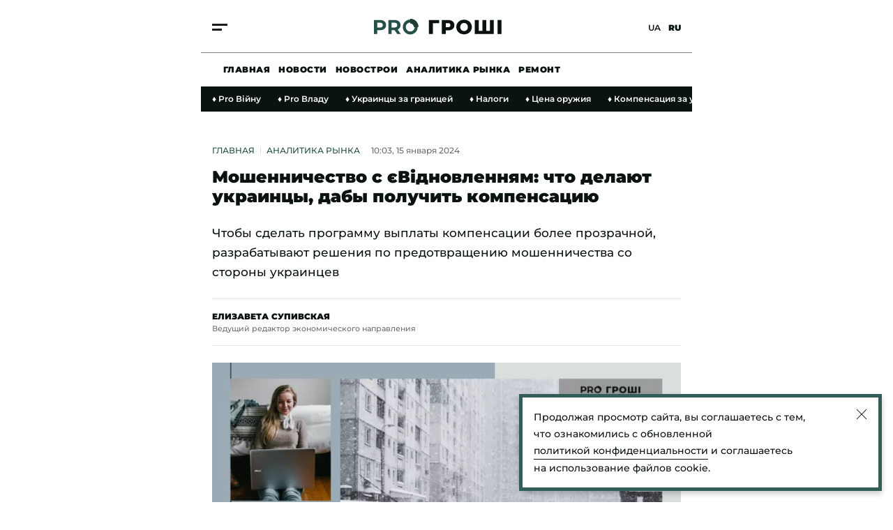

--- FILE ---
content_type: text/html; charset=UTF-8
request_url: https://nerukhomist.progroshi.news/ru/news/nerukhomist/analitika-rinku/moshennichestvo-s-yevidnovlennyam-chto-delayut-ukraincy-daby-poluchit-kompensaciyu-14972.html
body_size: 35349
content:
<!DOCTYPE html>
<html lang="ru" xmlns="https://www.w3.org/1999/xhtml" xmlns:og="https://opengraphprotocol.org/schema/">
<head>
    <meta charset="utf-8">
    <meta http-equiv="X-UA-Compatible" content="IE=Edge">
    <meta name="viewport" content="width=device-width,initial-scale=1,maximum-scale=5">
    <meta name="robots" content="max-image-preview:large">

    <link rel="preload" href="//cdn.progroshi.news/fonts/montserrat-v25-latin_cyrillic-500.woff2" as="font" type="font/woff2" crossorigin="anonymous">
    <link rel="preload" href="//cdn.progroshi.news/fonts/montserrat-v25-latin_cyrillic-600.woff2" as="font" type="font/woff2" crossorigin="anonymous">
    <link rel="preload" href="//cdn.progroshi.news/fonts/montserrat-v25-latin_cyrillic-700.woff2" as="font" type="font/woff2" crossorigin="anonymous">
    <link rel="preload" href="//cdn.progroshi.news/fonts/montserrat-v25-latin_cyrillic-900.woff2" as="font" type="font/woff2" crossorigin="anonymous">

    <link rel="dns-prefetch" href="//google-analytics.com">

    <link rel="dns-prefetch" href="//securepubads.g.doubleclick.net">
    <link rel="preconnect" href="//securepubads.g.doubleclick.net" crossorigin>

    <link rel="dns-prefetch" href="//cm.g.doubleclick.net">
    <link rel="preconnect" href="//cm.g.doubleclick.net" crossorigin>

    <title>Мошенничество с єВідновленням: что делают украинцы, дабы получить компенсацию | Pro Недвижимость</title>
    <meta name="description" content="Украинцы массово пользуются возможностями государственной программы &quot;єВідновлення&quot;,  подавая заявки на получение компенсации за поврежденное..." />
<meta name="keywords" content="компенсация, Недвижимость, жилье" />
<meta name="twitter:image" content="https://cdn.progroshi.news/i/image_1200x630/media/image/65a/4e4/86a/65a4e486abd9f.png" />
<meta name="news_keywords" content="компенсация, Недвижимость, жилье" />
<meta name="twitter:card" content="summary_large_image" />
<meta name="twitter:title" content="Мошенничество с єВідновленням: что делают украинцы, дабы получить компенсацию" />
<meta name="twitter:description" content="Чтобы сделать программу выплаты компенсации более прозрачной, разрабатывают решения по предотвращению мошенничества со стороны украинцев" />
<meta name="twitter:url" content="https://nerukhomist.progroshi.news/ru/news/nerukhomist/analitika-rinku/moshennichestvo-s-yevidnovlennyam-chto-delayut-ukraincy-daby-poluchit-kompensaciyu-14972.html" />
<meta name="ROBOTS" content="INDEX, FOLLOW, ALL" />
<meta property="og:title" content="Мошенничество с єВідновленням: что делают украинцы, дабы получить компенсацию" />
<meta property="og:description" content="Чтобы сделать программу выплаты компенсации более прозрачной, разрабатывают решения по предотвращению мошенничества со стороны украинцев" />
<meta property="og:image" content="https://cdn.progroshi.news/i/image_1200x630/media/image/65a/4e4/86a/65a4e486abd9f.png" />
<meta property="og:image:width" content="1200" />
<meta property="og:image:height" content="630" />
<meta property="og:url" content="https://nerukhomist.progroshi.news/ru/news/nerukhomist/analitika-rinku/moshennichestvo-s-yevidnovlennyam-chto-delayut-ukraincy-daby-poluchit-kompensaciyu-14972.html" />


    
    <link rel="alternate" href="https://nerukhomist.progroshi.news/ru/news/nerukhomist/analitika-rinku/moshennichestvo-s-yevidnovlennyam-chto-delayut-ukraincy-daby-poluchit-kompensaciyu-14972.html" hreflang="ru"/>
<link rel="alternate" href="https://nerukhomist.progroshi.news/news/nerukhomist/analitika-rinku/shahraystvo-z-yevidnovlennyam-shcho-roblyat-ukrajinci-abi-otrimati-kompensaciyu-14972.html" hreflang="uk"/>
<link rel="alternate" href="https://nerukhomist.progroshi.news/ru/news/nerukhomist/analitika-rinku/moshennichestvo-s-yevidnovlennyam-chto-delayut-ukraincy-daby-poluchit-kompensaciyu-14972.html" hreflang="x-default"/>

    <link rel="canonical" href="https://nerukhomist.progroshi.news/ru/news/nerukhomist/analitika-rinku/moshennichestvo-s-yevidnovlennyam-chto-delayut-ukraincy-daby-poluchit-kompensaciyu-14972.html"/>


    
    

                    <link rel="apple-touch-icon" sizes="180x180" href="//cdn.progroshi.news/fav/apple-touch-icon.png">
    <link rel="icon" type="image/png" sizes="32x32" href="//cdn.progroshi.news/fav/favicon-32x32.png">
    <link rel="icon" type="image/png" sizes="16x16" href="//cdn.progroshi.news/fav/favicon-16x16.png">
    <link rel="manifest" href="//cdn.progroshi.news/fav/site.webmanifest">
    <link rel="shortcut icon" href="//cdn.progroshi.news/fav/favicon.ico">
    <meta name="msapplication-TileColor" content="#245048">
    <meta name="theme-color" content="#245048">

                                            <link rel="amphtml" href="https://nerukhomist.progroshi.news/ru/news/analitika-rinku-amp/moshennichestvo-s-yevidnovlennyam-chto-delayut-ukraincy-daby-poluchit-kompensaciyu-14972.html">
        
                <script>
    var customVariables = {
        "AuthorName": ["Єлизавета Супівська"],
        "DateCreated": "2024-01-15",
        "DatePublished": "2024-01-15",
        "article_categories": [false],
        "article_subcategories": [false],
        "article_publication_date": "Mon, 15 Jan 2024 10:03:27 +0200"
    }
</script>

        			        <script type="application/ld+json">
		{
			"@context": "http://schema.org",
			"@type": "NewsArticle",
			"mainEntityOfPage": {
				"@type": "WebPage",
				"@id": "https://nerukhomist.progroshi.news/ru/news/nerukhomist/analitika-rinku/moshennichestvo-s-yevidnovlennyam-chto-delayut-ukraincy-daby-poluchit-kompensaciyu-14972.html"
			},
			"headline": "Мошенничество с єВідновленням: что делают украинцы, дабы получить компенсацию",
			"datePublished": "2024-01-15T10:03:27+02:00",
			"dateModified": "2024-01-15T09:44:25+02:00",
				"image": {
					"@type": "ImageObject",
					"url": "https://cdn.progroshi.news/i/original/media/image/65a/4e4/86a/65a4e486abd9f.png",
					"width": 1280,
					"height": 721
				},
			            				"author": [
				     {
    "@context": "https://schema.org",
    "@type": "Person",
    "name": "Елизавета Супивская",
    "jobTitle": "Ведущий редактор экономического направления",
        "knowsAbout": "Работаю в журналистике с 2019 года. Занимала должности редактора информационной сети &quot;Мой город&quot; и независимого новостного ресурса MY.UA., создавая материалы разного тематического направления - от аналитики политической ситуации и экономики в Украине до статей публицистического характера. В свободное время развиваю навыки графического дизайна. Окончила кафедру журналистики Черновицкого национального университета им. Ю. Федьковича.",
        "image": "https://cdn.progroshi.news/i/original/media/author/64f/723/4d5/64f7234d5ae08.png",
            "sameAs": ["https://www.facebook.com/profile.php?id=100011781860859"],
        "url": "//progroshi.news/ru/author/yelizaveta-supivska-7.html"
    }
				],
										"keywords": ["компенсация", "Недвижимость", "жилье"],
						"articleSection": "Аналитика рынка",
			"articleBody": "Украинцы массово пользуются возможностями государственной программы &quot;єВідновлення&quot;,  подавая заявки на получение компенсации за поврежденное или разрушенное в результате боевых действий жилье. Впрочем, бывают случаи, когда наши граждане пытаются добиться выплаты средств, которые по закону им не принадлежат.Об этом сообщила коммуникационная менеджерка председателя Комитета ВРУ по вопросам организации государственной власти, местного самоуправления, регионального развития и градостроительства Елена Ковтун.По состоянию на начало 2024 года в рамках єВідновлення совокупная сумма согласованных компенсаций пересекла отметку в 7 млрд гривен. Деньги уже назначили более 38 тысячам заявителей. Но фиксируют достаточное количество злоупотреблений со стороны потенциальных получателей. Среди наиболее распространенных методов, которыми пользуются украинцы, такие:выдача заброшенного жилья за поврежденное или разрушенное в результате полномасштабного вторжения России;умышленное повреждение дома ради выплаты денег;представление недостоверной информации с использованием документов, обработанных в Photoshop;попытка назначения компенсации дважды;получение финансовой помощи из разных источников, например, одновременно от благотворительного фонда и государства;подача заявки не владельцем жилья.Также стать участником программы пытаются люди, имеющие проблемы с законом  (судимость за совершение преступлений, связанных с подрывом национальной безопасности Украины), которые помогали российским оккупантам или находятся под санкциями.Конечно, совместно с усовершенствованием программы ведется поиск решений для обеспечения большей прозрачности функционирования єВідновлення. К примеру, сейчас разрабатывают алгоритм, который поможет выявлять случаи получения материальной поддержки из нескольких источников. В частности, благотворительные фонды могут обязать фиксировать соответствующую информацию, чтобы предотвратить двойное возмещение.Плюс не исключено, что Уголовный и Административный кодексы Украины дополнят статьями об ответственности  за попытку обманом получить деньги на ремонт или покупку дома.Как получить компенсацию за разрушенное жильеВ рамках программы участникам выдают жилищные сертификаты, которые следует обменять на новую квартиру или частный дом. Для этого необходимо выполнить определенные шаги:предоставить информацию о разрушенном жилье в мобильном приложении или на портале &quot;Дія&quot;;сформировать обращение о выплате компенсации в Дії, отделении ЦПАП или с помощью нотариуса;дождаться решения специальной комиссии при органе местного самоуправления (до 30 календарных дней);получить свой сертификат через Дію в случае положительного решения.Известно, что первые сертификаты начали выдавать украинцам с конца августа 2023 года. Через несколько месяцев они уже могли покупать недвижимость по своему выбору. Так, по состоянию на начало января 2024 года владельцами нового жилья стали 10 семей, а еще 508 граждан забронировали средства на покупку.Ранее сайт Pro Гроші писал, кто еще сможет  получить компенсацию с 1 января по программе &quot;єВідновлення&quot;. Также мы сообщали, что помощь получат не все и рассказывали, кому из украинцев могут отказать в компенсации &quot;єВідновлення&quot;.",
						"description": "Чтобы сделать программу выплаты компенсации более прозрачной, разрабатывают решения по предотвращению мошенничества со стороны украинцев",
			"publisher": {
    "@context": "https://schema.org",
    "@type": "NewsMediaOrganization",
    "name": "Pro Groshi",
    "url": "//progroshi.news/ru",
    "logo": {
        "@type": "ImageObject",
        "url": "https://cdn.progroshi.news/images/logo_progroshi_amp.png",
        "width": 600,
        "height": 60
    },
    "foundingDate": "2021",
    "contactPoint": {
        "@type": "ContactPoint",
        "contactType": "headquoters",
        "email": "info@progroshi.news",
        "areaServed": "UA",
        "availableLanguage": ["ru-UA", "uk-UA"]
    },
    "sameAs": [
        "https://www.instagram.com/progroshi.ua/"
    ]
}

		}
		</script>
	
    
            

    			<link rel="image_src" href="https://cdn.progroshi.news/i/image_1200x630/media/image/65a/4e4/86a/65a4e486abd9f.png" /><script>var SgdnArticleID = 14972;</script><meta itemprop="datePublished" content="2024-01-15T10:03:27+02:00">	

        
            <style media="screen">@font-face{font-display:swap;font-family:Montserrat;font-style:normal;font-weight:500;src:url(https://cdn.progroshi.news/fonts/montserrat-v25-latin_cyrillic-500.woff2) format("woff2")}@font-face{font-display:swap;font-family:Montserrat;font-style:normal;font-weight:600;src:url(https://cdn.progroshi.news/fonts/montserrat-v25-latin_cyrillic-600.woff2) format("woff2")}@font-face{font-display:swap;font-family:Montserrat;font-style:normal;font-weight:700;src:url(https://cdn.progroshi.news/fonts/montserrat-v25-latin_cyrillic-700.woff2) format("woff2")}@font-face{font-display:swap;font-family:Montserrat;font-style:normal;font-weight:900;src:url(https://cdn.progroshi.news/fonts/montserrat-v25-latin_cyrillic-900.woff2) format("woff2")}:root{--black:#0b1311;--primary:#245048;--dark-primary:#203c37;--light-primary:#335e57;--marker:#8c232c;--background:#8da49e;--grey:#c4c4c4;--dark-grey:rgba(11,19,17,.6);--border-grey:rgba(0,0,0,.1);--dark-background:#11171c}body,html{margin:0;padding:0}body{-ms-text-size-adjust:100%;-moz-text-size-adjust:100%;-webkit-text-size-adjust:100%;text-size-adjust:100%;color:var(--black);font-family:Montserrat,sans-serif;font-size:17px;font-weight:500;line-height:28px}p{margin:0}a{color:var(--black);outline:none;text-decoration:none;transition:color .2s ease-out}.container{box-sizing:border-box;margin:0 auto;max-width:420px;padding:0 16px;position:relative}@media (min-width:768px){.container{max-width:736px;padding:0 32px}}@media (min-width:1366px){.container{max-width:1360px;padding:0 32px}}@media (min-width:1600px){.container{max-width:1440px;padding:0 32px}}.main{margin-top:32px}@media (min-width:768px){.main{margin-top:48px}}.main>.container{display:flex;flex-direction:column}.section-title{border-bottom:2px solid var(--black);color:var(--black);display:block;font-size:17px;font-weight:900;letter-spacing:.03em;line-height:1;margin:0 auto 24px;padding-bottom:12px;text-align:center;text-transform:uppercase}@media (min-width:768px){.section-title{font-size:24px;text-align:left}}.btn{align-items:center;border:1px solid rgba(0,0,0,.5);box-sizing:border-box;cursor:pointer;display:flex;font-size:12px;font-weight:900;height:48px;justify-content:center;letter-spacing:.02em;line-height:16px;margin-bottom:0;margin-top:32px;text-transform:uppercase;transition:.2s ease-in;width:100%}@media (min-width:768px){.btn{margin-top:0}}.btn svg{padding-right:10px}.btn svg path{fill:#fff}.btn_title{background:var(--primary);border:1px solid var(--primary);color:#fff;margin-bottom:40px}@media (min-width:768px){.btn_title{background:transparent;border:none;color:var(--black);height:inherit;position:absolute;right:0;top:8px;width:inherit}}@media (min-width:1366px){.btn_title{margin-bottom:0}}.btn_title:hover{color:var(--marker)}.btn_blue{background:var(--primary);border:1px solid var(--primary);color:#fff}.btn_blue:hover{background:var(--dark-primary);border:1px solid var(--dark-primary)}section{position:relative}@media (min-width:1366px){section:first-child .box-right{border-top:2px solid var(--black);margin-top:36px;padding-top:24px;position:relative}section:first-child .box-right:before{background:var(--black);content:"";height:2px;left:-32px;position:absolute;top:-2px;width:32px}}h2+.box_with-list .box_category-news{border:none;padding-top:0}@media (max-width:1365px){.homepage .grid{grid-template-columns:1fr}.homepage .box-left{display:contents;grid-column:inherit!important}.homepage .box-right{grid-column:inherit!important;grid-row-start:2}}@media (min-width:1366px){.homepage section .box-right{padding-top:0}.container:not(.homepage) .grid .box-left section,.container:not(.homepage) .grid .box-right section{margin-bottom:64px;position:sticky;top:80px}}.homepage .homepage__slider~section.grid{display:flex;flex-direction:column}.homepage .homepage__slider~section.grid .box-left{display:block;order:2}@media (min-width:1366px){.homepage .homepage__slider~section.grid{display:grid;flex-direction:row}.homepage .homepage__slider~section.grid .box-left{order:0}}@media (min-width:768px) and (max-width:1365px){.temporary_banner .container{padding:0 16px}}@media (max-width:767px){.temporary_banner .container{padding:0}}.temporary_banner img{display:flex;height:auto;vertical-align:middle;width:100%}.temporary_banner_mob{display:flex}@media (min-width:768px){.temporary_banner_mob{display:none}}.temporary_banner_desk{display:none}@media (min-width:768px){.temporary_banner_desk{display:flex}}.header{align-items:center;-webkit-backdrop-filter:blur(10px);backdrop-filter:blur(10px);background:hsla(0,0%,100%,.8);display:flex;flex-wrap:wrap;height:76px;position:sticky;top:-30px;transition:all .2s ease-out;z-index:99}.header.fixed{box-shadow:0 4px 8px rgba(0,0,0,.2)}@media (min-width:1366px){.header.fixed{box-shadow:0 2px 6px rgba(0,0,0,.2)}.header{height:100px;top:-50px}}.header .container{height:100%;width:100%}.header__container{align-items:center;border-bottom:1px solid rgba(0,0,0,.5);box-sizing:border-box;display:flex;height:100%;justify-content:space-between;margin-left:-16px;padding:0 16px;transition:all .2s ease-out;width:calc(100% + 32px)}@media (min-width:1366px){.header__container{margin:0;padding:0;width:100%}}.header.fixed .header__container{border-bottom:1px solid transparent}.header.fixed .header__logo{transform:scale3d(.6,.6,1)}.header__logo{display:block;height:30px;transform-origin:50% 50%;transition:transform .1s ease-out}@media (min-width:1366px){.header__logo{height:40px}}.header__logo img,.header__logo svg{height:30px;width:auto}@media (min-width:1366px){.header__logo img,.header__logo svg{height:40px}}.header__lang{position:relative;transition:transform .1s ease-out;z-index:2}@media (min-width:1366px){.header__lang{padding-right:4px}}.header__lang a{font-size:12px;font-weight:600;line-height:1;position:relative;text-transform:uppercase}.header__lang a:first-child{margin-right:8px}@media (min-width:1366px){.header__lang a:first-child{margin-right:16px}}.header__lang a:before{background-color:rgba(0,0,0,.04);border-radius:50%;content:"";display:block;height:44px;left:50%;opacity:0;position:absolute;top:50%;transform:translate3d(-50%,-50%,0);transition:opacity .35s ease-in;width:44px}.header__lang a:hover:before{opacity:1}.header__lang a.active{cursor:default}.header__lang a.active:before{opacity:0}@media (min-width:1366px){.header__lang a{font-size:14px}}.header__lang a.active{font-weight:900}.header__btn{cursor:pointer;display:flex;flex-direction:column;height:30px;justify-content:center;overflow:hidden;position:relative;transition:transform .1s ease-out;z-index:2}.header__btn:hover span:last-child{transform:translateX(0)}.header__btn span{background:#1c1c1c;height:3px;transition:.25s ease-in;width:22px}.header__btn span:first-child{margin:2px 0 4px}.header__btn span:last-child{transform:translateX(-8px)}@media (min-width:1366px){.header__btn span{height:4px;width:30px}.header__btn span:first-child{margin:0 0 4px}.header__btn span:last-child{transform:translateX(-10px)}}.header__nav{display:none;flex:0 0 100%;height:48px;margin:0 auto;max-width:420px}@media (min-width:768px){.header__nav{box-sizing:border-box;display:block;max-width:736px;padding:0 32px}}@media (min-width:1366px){.header__nav{height:60px;max-width:1360px;padding:0 32px}}@media (min-width:1600px){.header__nav{max-width:1440px;padding:0 32px}}.header__nav_container{align-items:center;display:flex;height:100%;overflow-x:scroll;padding:0 16px}.header__nav_container::-webkit-scrollbar,.header__nav_container::-webkit-scrollbar-track{background-color:transparent;height:0;width:0}.header__nav_container::-webkit-scrollbar-thumb{background-color:transparent;height:0;width:0}@media (min-width:1366px){.header__nav_container{justify-content:center;padding:0 32px}}.header__nav_container a{font-size:12px;font-weight:900;letter-spacing:.04em;line-height:16px;margin-right:12px;text-transform:uppercase;transition:.2s ease-in;white-space:nowrap}@media (min-width:1366px){.header__nav_container a{font-size:14px;margin-right:36px}}.header__nav_container a:last-child{margin-right:0}.header__nav_container a:hover{color:var(--primary)}.mmenu{background:#fff;bottom:0;height:100vh;left:0;min-width:100vw;opacity:0;overflow:scroll;pointer-events:none;position:fixed;right:0;top:0;transform:scale3d(0,0,1);transition:transform 0s ease-out 0s,opacity 0s ease-out 0s;z-index:100}@media (min-width:1366px){.mmenu{display:flex}}.mmenu .container{display:block;padding:60px 16px 40px}@media (min-width:768px){.mmenu .container{padding:60px 32px 40px}}@media (min-width:1366px){.mmenu .container{display:flex;flex:0 0 100%;justify-content:end;padding:72px 32px 40px;position:static}}.mmenu__nav{grid-gap:24px;align-items:center;border-bottom:1px solid var(--border-grey);display:flex;flex:0 0 60%;flex-direction:column;justify-content:center;padding-bottom:40px;padding-top:40px;position:relative}@media (min-width:1366px){.mmenu__nav{align-items:flex-start;border-bottom:0;border-right:1px solid var(--border-grey);border-top:0;margin-right:88px;margin-top:0;padding-bottom:0;padding-top:0}}.mmenu__nav a{font-size:24px;font-weight:900;line-height:28px;opacity:0;text-transform:uppercase;transform:translate3d(0,30px,0);transition:transform 0s ease-out,opacity 0s ease-out}.mmenu__nav a:active,.mmenu__nav a:hover{color:var(--primary)}@media (min-width:1366px){.mmenu__nav a{font-size:30px;line-height:32px;transform:translate3d(-30px,0,0)}}@media (min-width:1440px){.mmenu__nav a{font-size:36px;line-height:40px}}@media (min-width:1600px){.mmenu__nav a{font-size:40px;line-height:44px}}@media (min-width:1920px){.mmenu__nav a{font-size:48px;line-height:56px}}.mmenu__box{background:#fff;box-sizing:border-box;margin-bottom:-20px;padding-top:48px;width:100%}@media (min-width:1366px){.mmenu__box{align-items:flex-start;border:0;display:flex;flex:1 1 auto;flex-direction:column;justify-content:space-between;margin:0;padding:0}}.mmenu__close{cursor:pointer;display:flex;height:20px;left:16px;position:absolute;top:20px;width:20px}@media (min-width:768px){.mmenu__close{left:32px}}@media (min-width:1366px){.mmenu__close{height:30px;left:auto;top:36px;width:30px}}.mmenu__close svg{height:30px;width:30px}.mmenu__close span{background-color:var(--black);display:block;height:3px;left:50%;position:absolute;top:50%;transition:background-color .3s ease-out;width:20px}.mmenu__close span:first-of-type{transform:translate3d(-50%,-50%,0) rotate(45deg)}.mmenu__close span:last-of-type{transform:translate3d(-50%,-50%,0) rotate(-45deg)}@media (min-width:1366px){.mmenu__close span{height:6px;width:30px}}.mmenu__close:active span,.mmenu__close:hover span{background-color:var(--primary)}.mmenu__subnav{align-items:center;display:flex;flex-direction:column;justify-content:center;opacity:0;padding:48px 0 16px;text-align:center;transform:translate3d(0,30px,0)}@media (min-width:1366px){.mmenu__subnav{align-items:flex-start;border-bottom:0;justify-content:flex-start;padding:32px 0 0;transform:translate3d(60px,0,0)}}.mmenu__subnav a{display:block;font-size:16px;font-weight:700;line-height:20px;margin-bottom:20px;transition:color .3s ease-out}@media (min-width:1366px){.mmenu__subnav a{font-size:17px;line-height:28px;margin-bottom:16px}}.mmenu__subnav a:active,.mmenu__subnav a:hover{color:var(--primary)}.mmenu__footer{font-size:12px;line-height:18px;padding-top:16px}@media (min-width:1366px){.mmenu__footer{opacity:0;padding-top:0;transform:translate3d(60px,0,0)}}.mmenu__footer_container{align-items:center;display:flex}@media (max-width:1365px){.mmenu__footer_container{justify-content:center}}.mmenu__footer_container .social{margin-left:8px}.mmenu__footer_container .social img{display:flex;height:auto;width:20px}.mmenu__footer p{font-weight:500;margin:0;padding:0;text-align:center}@media (min-width:1366px){.mmenu__footer p{margin:0;text-align:left}}.mmenu__footer .social{border-radius:100%;display:block;padding:8px}.mmenu__footer .social svg{display:block;margin:0 auto;transition:all .3s ease-out}@media (min-width:1366px){.mmenu__footer .social svg{margin:0}}.mmenu__footer .social:active svg,.mmenu__footer .social:hover svg{fill:var(--primary)}.mmenu__footer .social__tg{align-items:center;display:flex;justify-content:center}@media (min-width:1366px){.mmenu__footer .social__tg{justify-content:flex-start}}.mmenu__footer .social__tg svg{margin:0}.mmenu__footer .social__tg svg:first-of-type{padding-right:12px}.mmenu__google{align-items:center;background-color:var(--primary);box-sizing:border-box;color:#fff;display:flex;font-size:12px;font-weight:700;height:40px;justify-content:center;line-height:14px;margin:24px auto 64px;max-width:260px;padding:11px 20px 10px 12px;transition:background-color .3s ease-out}@media (min-width:1366px){.mmenu__google{justify-content:flex-start;margin:16px auto 48px;max-width:none}}.mmenu__google svg{display:block;height:20px;margin-right:10px;width:20px}.mmenu__google svg path{fill:#fff}.mmenu__google:active,.mmenu__google:hover{background-color:var(--dark-primary)}.mmenu .header__logo{display:flex;justify-content:center;margin-bottom:20px}.mmenu .header__logo img,.mmenu .header__logo svg{height:24px;width:142px}@media (min-width:1366px){.mmenu .header__logo{left:auto;margin:20px 0 0;opacity:0;position:static;top:auto;transform:translate3d(60px,0,0)}.mmenu .header__logo img,.mmenu .header__logo svg{height:42px;width:248px}}.mmenu .header__lang{margin:0 8px 0 0;position:absolute;right:16px;top:14px}@media (min-width:768px){.mmenu .header__lang{right:32px}}@media (min-width:1366px){.mmenu .header__lang{margin:1px 0 0;opacity:0;position:static;right:auto;top:auto;transform:translate3d(60px,0,0)}}.mmenu__site{align-items:center;background:#8cb5d2;display:flex;flex-direction:column;justify-content:center;margin-left:-16px;padding:16px 0 12px;width:calc(100% + 32px)}@media (min-width:768px){.mmenu__site{align-items:inherit;background:none;flex-direction:column-reverse;justify-content:inherit;margin:0;padding:0;width:100%}}.mmenu__site a{display:flex}@media (min-width:768px){.mmenu__site a{margin:12px 0 32px!important}}.mmenu__site p{font-size:10px;font-weight:500;letter-spacing:.02em;line-height:16px}@media (min-width:768px){.mmenu__site p{font-size:12px;margin-top:0!important}}.mmenu__site svg{height:24px;margin-bottom:4px;width:auto}@media (min-width:768px){.mmenu__site svg{height:28px;margin-bottom:0}.mmenu__site_mobile{display:none}}.mmenu__site_desktop{display:none}@media (min-width:768px){.mmenu__site_desktop{display:flex}}.mmenu.active{opacity:1;pointer-events:auto;transform:scaleX(1);transition:transform 0s ease-out 0s,opacity .15s ease-in 0s}.mmenu.active .mmenu__nav a{opacity:1;transform:translateZ(0)}.mmenu.active .mmenu__nav a:first-of-type{transition:transform .6s ease-out .1s,opacity .4s ease-in .1s,color .3s ease-out 0s}.mmenu.active .mmenu__nav a:nth-of-type(2){transition:transform .6s ease-out .2s,opacity .4s ease-in .2s,color .3s ease-out 0s}.mmenu.active .mmenu__nav a:nth-of-type(3){transition:transform .6s ease-out .3s,opacity .4s ease-in .3s,color .3s ease-out 0s}.mmenu.active .mmenu__nav a:nth-of-type(4){transition:transform .6s ease-out .4s,opacity .4s ease-in .4s,color .3s ease-out 0s}.mmenu.active .mmenu__nav a:nth-of-type(5){transition:transform .6s ease-out .5s,opacity .4s ease-in .5s,color .3s ease-out 0s}.mmenu.active .mmenu__nav a:nth-of-type(6){transition:transform .6s ease-out .6s,opacity .4s ease-in .6s,color .3s ease-out 0s}.mmenu.active .mmenu__nav a:nth-of-type(7){transition:transform .6s ease-out .7s,opacity .4s ease-in .7s,color .3s ease-out 0s}.mmenu.active .mmenu__nav a:nth-of-type(8){transition:transform .6s ease-out .8s,opacity .4s ease-in .8s,color .3s ease-out 0s}.mmenu.active .mmenu__nav a:nth-of-type(9){transition:transform .6s ease-out .9s,opacity .4s ease-in .9s,color .3s ease-out 0s}.mmenu.active .mmenu__nav a:nth-of-type(10){transition:transform .6s ease-out 1s,opacity .4s ease-in 1s,color .3s ease-out 0s}.mmenu.active .mmenu__nav a:nth-of-type(11){transition:transform .6s ease-out 1.1s,opacity .4s ease-in 1.1s,color .3s ease-out 0s}.mmenu.active .mmenu__nav a:nth-of-type(12){transition:transform .6s ease-out 1.2s,opacity .4s ease-in 1.2s,color .3s ease-out 0s}.mmenu.active .mmenu__nav a:nth-of-type(13){transition:transform .6s ease-out 1.3s,opacity .4s ease-in 1.3s,color .3s ease-out 0s}.mmenu.active .mmenu__nav a:nth-of-type(14){transition:transform .6s ease-out 1.4s,opacity .4s ease-in 1.4s,color .3s ease-out 0s}.mmenu.active .header__lang{opacity:1;transform:translateZ(0);transition:transform .6s ease-out,opacity .4s ease-in}.mmenu.active .header__logo,.mmenu.active .mmenu__subnav{opacity:1;transform:translateZ(0);transition:transform .6s ease-out .25s,opacity .4s ease-in .25s}.mmenu.active .mmenu__footer{opacity:1;transform:translateZ(0);transition:transform .6s ease-out .6s,opacity .4s ease-in .6s}.footer{background:#1c1c1c;color:#fff;display:inline-block;margin-top:48px;padding:48px 0 24px;width:100%}@media (min-width:768px){.footer{padding:48px 0 32px}}.footer__logo{display:block;margin-bottom:32px}.footer__logo a{display:inline-flex}.footer__logo img,.footer__logo svg{height:30px;width:auto}@media (min-width:768px){.footer__logo img,.footer__logo svg{height:42px}}.footer__menu{border-bottom:1px solid hsla(0,0%,96%,.8);display:flex;flex-direction:column;margin-bottom:32px;padding-bottom:24px}@media (min-width:768px){.footer__menu{align-items:center;flex-direction:row;justify-content:space-between;padding-bottom:32px}}.footer__nav{color:#fff}@media (max-width:767px){.footer__nav{grid-gap:24px 12px;display:grid;grid-template-columns:1fr 1fr;margin-bottom:32px}}.footer__nav a{color:#fff;display:inline-block;font-size:16px;font-weight:600;line-height:1;margin-right:16px;text-transform:uppercase;transition:.2s ease-in}.footer__nav a:last-child{margin-right:0}.footer__nav a:hover{color:var(--background)}.footer__social{display:flex}@media (max-width:767px){.footer__social{margin-bottom:12px}}.footer__social a{align-items:center;border:1px solid hsla(0,0%,96%,.2);border-radius:100%;display:flex;height:40px;justify-content:center;margin-right:16px;width:40px}.footer__social a:last-child{margin-right:0}.footer__social a:hover path{fill:var(--background)}.footer__social path{transition:.2s ease-in}.footer__bottom{display:flex;flex-direction:column}@media (min-width:1024px){.footer__bottom{align-items:center;flex-direction:row;justify-content:space-between}}.footer__bottom div{display:flex;flex-direction:column}@media (min-width:1024px){.footer__bottom div{align-items:center;flex-direction:row;justify-content:space-between}}.footer__bottom a{color:hsla(0,0%,100%,.7);display:inline-block;font-size:14px;font-weight:600;line-height:16px;margin-bottom:16px;margin-right:16px;transition:.2s ease-in}@media (min-width:1024px){.footer__bottom a{margin-bottom:0}}.footer__bottom a:last-child{margin-right:0}.footer__bottom a:hover{color:var(--background)}.footer__bottom p{color:hsla(0,0%,100%,.7);font-size:12px;line-height:16px;margin-top:48px;text-transform:uppercase}@media (min-width:1024px){.footer__bottom p{margin-top:0}}.error404{align-items:center;background:var(--light-primary);display:flex;flex-direction:column;height:350px;justify-content:center;margin-bottom:32px}@media (max-width:767px){.error404{margin-left:-16px;width:calc(100% + 32px)}}@media (min-width:1366px){.error404{height:550px;margin:0 36px 48px}}.error404 h1{border:none;font-size:70px;font-weight:900;line-height:1;margin:0 0 32px;padding:0;text-align:center}@media (min-width:1366px){.error404 h1{font-size:120px;line-height:1}}.error404__description{font-size:16px;line-height:22px;margin-bottom:32px;text-align:center}@media (min-width:1366px){.error404__description{font-size:20px;line-height:28px}}.error404 a{align-items:center;background:var(--primary);border:1px solid transparent;border-radius:2px;box-sizing:border-box;color:#fff;display:flex;height:48px;justify-content:center;padding:0 12px;transition:.2s ease-in}.error404 a:hover{background:var(--light-primary);border:1px solid var(--primary)}.error404 a path,.error404 a span{transition:.2s ease-in}.error404 a span{border-left:1px solid #fff;font-size:14px;line-height:1;margin-left:12px;padding-left:12px;text-transform:uppercase}.viyna-theme{--primary:#1f3648;--dark-primary:#1c2b36;--light-primary:#657381;--marker:#8b4514;--background:#afb6be;--dark-grey:rgba(17,23,28,.6);--dark-background:#11171c}@media (max-width:1365px){.viyna-theme .mmenu .header__logo:nth-child(3){display:flex;left:50%;margin:0 0 0 -81px;position:absolute;top:18px}}.vlada-theme{--primary:#8c232c;--dark-primary:#682424;--light-primary:#a23939;--marker:#8c232c;--background:#f0d9d6;--dark-grey:hsla(0,0%,5%,.6);--dark-background:#0d0d0d}@media (max-width:1365px){.progroshi-theme .mmenu .header__logo:nth-child(2),.vlada-theme .mmenu .header__logo:nth-child(4){display:flex;left:50%;margin:0 0 0 -81px;position:absolute;top:18px}}.box_special .progroshi-theme__logo,.box_special .viyna-theme__logo,.box_special .vlada-theme__logo,.exclusive .progroshi-theme__logo,.exclusive .viyna-theme__logo,.exclusive .vlada-theme__logo,.homepage__slider .progroshi-theme__logo,.homepage__slider .viyna-theme__logo,.homepage__slider .vlada-theme__logo,.post__xl .progroshi-theme__logo,.post__xl .viyna-theme__logo,.post__xl .vlada-theme__logo{filter:drop-shadow(3000px 0 0 #ffffff);transform:translateX(-3000px)}.box_special:hover .article__label,.exclusive:hover .article__label,.homepage__slider:hover .article__label,.post__xl:hover .article__label{background:var(--dark-primary)}.slider{position:relative}.slider__wrapper{max-width:100%;overflow:hidden}.slider__body{display:flex;transition:transform .4s ease-out}.slider__item{flex:0 0 100%}.slider__pager{border-top:1px solid var(--black);box-sizing:border-box;height:48px;padding-top:24px;width:100%}.slider__pager,.slider__pager span{align-items:center;display:flex;justify-content:center;position:relative}.slider__pager span{color:var(--black);cursor:pointer;font-size:16px;font-weight:500;height:24px;line-height:22px;transition:all .15s ease-out;width:36px}.slider__pager span:before{background-color:rgba(0,0,0,.04);border-radius:50%;content:"";display:block;height:44px;left:50%;opacity:0;position:absolute;top:50%;transform:translate3d(-50%,-50%,0);transition:opacity .25s ease-out;width:44px}.slider__pager span:hover:before{opacity:1}.slider__pager span.active{cursor:default;font-size:24px}.slider__pager span.active:before{opacity:0}.slider__pager span+span{margin-left:12px}.slider__active{background:var(--black);height:4px;left:0;position:absolute;top:0;transition:transform .65s ease-out;width:36px}.slider__articleimg{height:0;padding-top:56.25%;position:relative;width:100%}.slider__articleimg img{display:block;height:100%;left:50%;position:absolute;top:0;transform:translateX(-50%);width:auto}.homepage__slider{box-sizing:border-box;margin-bottom:48px;margin-top:-32px;max-width:100%;overflow:hidden;position:relative;transition:.3s ease-out}@media (min-width:768px){.homepage__slider{margin-top:-48px}}@media (min-width:1366px){.homepage__slider{background-size:100% 100%,auto 160px;background:var(--primary);height:491px;padding:32px}.homepage__slider:before{background-color:var(--primary);display:block;height:200%;left:-55%;position:absolute;top:-50%;transform:rotate(-55deg);width:100%}.homepage__slider:hover{background:var(--dark-primary)}}.homepage__slider .slider__wrapper{margin-bottom:24px}@media (min-width:1366px){.homepage__slider .slider__wrapper{margin-bottom:0}.homepage__slider .slider__item .post{display:flex}}.homepage__slider .slider__item .post__photo{margin-bottom:20px}@media (min-width:1366px){.homepage__slider .slider__item .post__photo{flex:0 0 760px;height:427px;margin-bottom:14px;margin-right:32px;padding-top:0;width:760px}}.homepage__slider .slider__item .post__box{justify-content:center}@media (min-width:1366px){.homepage__slider .slider__item .post__box{justify-content:flex-start;left:792px;position:absolute;top:32px}}.homepage__slider .slider__item .post__title{color:var(--black);font-size:24px;font-weight:900;line-height:28px;text-align:center}@media (min-width:1366px){.homepage__slider .slider__item .post__title{color:#fff;flex:0 0 calc(100% - 792px);font-size:36px;line-height:40px;padding-top:60px;text-align:left}}@media (min-width:1600px){.homepage__slider .slider__item .post__title{font-size:40px;line-height:44px}}.homepage__slider .slider__item .post__title a{color:var(--black)!important}@media (min-width:1366px){.homepage__slider .slider__item .post__title a{color:#fff!important}}.homepage__slider .slider__item .post__cat,.homepage__slider .slider__item .post__time{color:var(--black)}@media (min-width:1366px){.homepage__slider .slider__item .post__cat,.homepage__slider .slider__item .post__time{color:#fff;font-weight:600}}.homepage__slider .slider__pager{border-top:1px solid var(--black)}@media (min-width:1366px){.homepage__slider .slider__pager{border-top:1px solid #fff;bottom:12px;left:792px;position:absolute;width:auto}.homepage__slider .slider__pager:before{background:linear-gradient(90deg,rgba(140,210,203,0) 0,rgba(140,210,203,.5) 15%,rgba(140,210,203,.8) 50%,rgba(140,210,203,.5) 85%,rgba(140,210,203,0));display:block;height:100%;left:-24px;position:absolute;right:-24px;top:0}.homepage__slider .slider__pager span{position:relative;z-index:2}}.homepage__slider .slider__pager span{color:var(--black)}@media (min-width:1366px){.homepage__slider .slider__pager span{color:#fff}}.homepage__slider .slider__active{background:var(--black)}@media (min-width:1366px){.homepage__slider .slider__active{background:#fff}}.box{margin-bottom:40px}@media (min-width:1366px){.box{margin-bottom:64px}}.box_2{grid-gap:24px;display:grid;grid-template-columns:repeat(1,1fr)}@media (min-width:768px){.box_2{grid-gap:32px;grid-template-columns:repeat(2,1fr)}}.box_3{grid-gap:24px;display:grid;grid-template-columns:repeat(1,1fr)}@media (min-width:768px){.box_3{grid-gap:32px;grid-template-columns:repeat(3,1fr)}}.box_4{grid-gap:24px;display:grid;grid-template-columns:repeat(1,1fr)}@media (min-width:768px) and (max-width:1365px){.box_4{grid-gap:32px;grid-template-columns:repeat(2,1fr)}}@media (min-width:1366px){.box_4{grid-gap:32px;grid-template-columns:repeat(4,1fr)}}.box_4 .post{grid-gap:12px;display:grid;grid-template-columns:1fr 120px;margin-bottom:0}@media (min-width:768px){.box_4 .post{display:block}}.box_4 .post__photo{order:3}@media (min-width:768px){.box_4 .post__photo{order:inherit}}@media (max-width:767px){.box_4 .post__photo{margin-bottom:0}.box_4 .post__photo img{max-height:68px;overflow:hidden}}.box_4 .post__box{grid-column:span 2;margin-bottom:0;order:1}@media (min-width:768px){.box_4 .post__box{margin-bottom:12px;order:inherit}}.box_4 .post__title{order:2}@media (min-width:768px){.box_4 .post__title{order:inherit}}.box_2-4{grid-gap:24px 16px;display:grid;grid-template-columns:repeat(2,1fr)}@media (min-width:768px) and (max-width:1365px){.box_2-4{grid-gap:32px}}@media (min-width:1366px){.box_2-4{grid-gap:32px;grid-template-columns:repeat(4,1fr)}}@media (max-width:767px){.box_2-4 .post:nth-child(3),.box_2-4 .post:nth-child(4){border-bottom:1px solid var(--border-grey);margin-bottom:0;padding-bottom:24px}.box_2-4 .post:first-child{background:var(--light-primary)}.box_2-4 .post:first-child .post__cat,.box_2-4 .post:first-child .post__time,.box_2-4 .post:first-child a,.box_2-4 .post:first-child p{color:#fff}.box_2-4 .post:nth-child(2){background:var(--background)}.box_2-4 .post:nth-child(2) .post__cat,.box_2-4 .post:nth-child(2) .post__time{color:var(--black)}}.box_2-4 .post:first-child,.box_2-4 .post:nth-child(2){border-bottom:1px solid var(--border-grey);grid-column:span 2;padding-bottom:24px}@media (max-width:767px){.box_2-4 .post:first-child,.box_2-4 .post:nth-child(2){border-bottom:none;margin:0;padding:24px 16px}}.box_2-4 .post:first-child .post__title,.box_2-4 .post:nth-child(2) .post__title{color:#000}@media (min-width:768px){.box_2-4 .post:first-child .post__title,.box_2-4 .post:nth-child(2) .post__title{font-size:36px;font-weight:900;line-height:40px}}@media (max-width:767px){.box_2-4 .post:first-child .post__title,.box_2-4 .post:nth-child(2) .post__title{font-size:24px;font-weight:900;line-height:28px}}.box_1-6{grid-gap:24px 16px;display:grid;grid-template-columns:repeat(2,1fr)}@media (min-width:768px){.box_1-6{grid-gap:24px 32px}}@media (min-width:1366px){.box_1-6{grid-template-columns:repeat(4,1fr)}}.box_1-6 .post:first-child{grid-column:1/span 2;margin-bottom:0;position:relative}@media (min-width:1366px){.box_1-6 .post:first-child{background:inherit;grid-column:1/span 2;grid-row:1/span 3;height:0;padding-bottom:0;padding-top:56.25%;position:relative}.box_1-6 .post:first-child .post__photo{height:100%;left:0;margin-bottom:0;padding-top:0;position:absolute;top:0;width:100%}.box_1-6 .post:first-child .post__photo:after{background:linear-gradient(180deg,rgba(28,28,28,.5) 47.92%,rgba(0,0,0,.5));bottom:0;content:"";height:100%;left:0;position:absolute;right:0;top:0;width:100%}.box_1-6 .post:first-child .post__title{align-items:flex-end;bottom:0;box-sizing:border-box;display:flex;height:100%;margin:0;padding:0 32px 62px;position:absolute}.box_1-6 .post:first-child .post__title a{color:#fff}.box_1-6 .post:first-child .post__cat,.box_1-6 .post:first-child .post__title a:hover{color:var(--light-primary)}.box_1-6 .post:first-child .post__cat:hover,.box_1-6 .post:first-child .post__time{color:#fff}.box_1-6 .post:first-child .post__box{bottom:32px;position:absolute}}@media (max-width:767px){.box_1-6 .post{border-bottom:1px solid var(--border-grey);margin-bottom:0;padding-bottom:24px}.box_1-6 .post__title:nth-child(2n){font-size:14px}}.box_with-adv{grid-column-gap:24px;display:grid}@media (min-width:768px) and (max-width:1365px){.box_with-adv{grid-column-gap:32px;grid-template-columns:repeat(2,1fr)}}@media (min-width:1366px){.box_with-adv{grid-column-gap:32px;grid-template-columns:repeat(4,1fr);grid-template-rows:min-content 1fr}}.box_with-adv .box_category-news{border:none;padding-top:0}@media (min-width:768px){.box_with-adv .box_category-news{margin-top:0}}.box_with-adv .adv{margin-bottom:0}@media (min-width:1366px){.box_with-adv .adv{position:sticky;top:132px}.homepage .box_list .section-title{display:none}}@media (min-width:768px){.box-right .section-title{font-size:17px;line-height:1}}@media (min-width:1366px){.article__grid .box_list,.homepage .box-right section{position:sticky;top:80px}.homepage .box-right section{padding-bottom:4px}}.box_main-news{grid-gap:24px;display:grid}@media (min-width:768px){.box_main-news{grid-gap:32px;display:grid;grid-template-columns:repeat(4,1fr)}}@media (min-width:768px) and (max-width:1365px){.box_main-news{grid-template-columns:repeat(2,1fr)}}.box_main-news .post__xl{margin-bottom:0}@media (min-width:1366px){.box_main-news .post__xl{grid-column:2/span 2;grid-row:1/span 2}}@media (min-width:768px) and (max-width:1365px){.box_main-news .post__xl{grid-column:1/span 2}}.box_main-news .post__xl .post__box{margin:0 16px 12px}@media (min-width:1366px){.box_main-news .post__xl .post__box{margin:24px 32px 0}}.box_main-news .post__xl .post__box{margin-bottom:16px}.box_main-news .post:nth-child(n+2){grid-gap:12px;display:grid;grid-template-columns:1fr 120px;margin-bottom:0}@media (min-width:768px){.box_main-news .post:nth-child(n+2){display:block}}.box_main-news .post:nth-child(n+2) .post__photo{order:3}@media (min-width:768px){.box_main-news .post:nth-child(n+2) .post__photo{order:inherit}}@media (max-width:767px){.box_main-news .post:nth-child(n+2) .post__photo{margin-bottom:0}.box_main-news .post:nth-child(n+2) .post__photo img{max-height:68px;overflow:hidden}}.box_main-news .post:nth-child(n+2) .post__box{grid-column:span 2;margin-bottom:0;order:1}@media (min-width:768px){.box_main-news .post:nth-child(n+2) .post__box{margin-bottom:12px;order:inherit}}.box_main-news .post:nth-child(n+2) .post__title{order:2}@media (min-width:768px){.box_main-news .post:nth-child(n+2) .post__title{order:inherit}}.box_category-news{grid-gap:24px;display:grid}@media (min-width:1366px){.box_category-news{grid-column:1/span 3}}@media (min-width:768px) and (max-width:1365px){.box_category-news{grid-column:1/span 2}}@media (min-width:768px){.box_category-news{grid-gap:32px}}.box_category-news .post{grid-gap:12px;display:grid;grid-template-columns:1fr 120px;margin-bottom:0}@media (min-width:768px){.box_category-news .post{grid-gap:12px 32px;border-bottom:1px solid var(--border-grey);grid-template-columns:320px 1fr;grid-template-rows:16px min-content 1fr;padding-bottom:32px}}.box_category-news .post__photo{margin-bottom:0;order:3}@media (min-width:768px){.box_category-news .post__photo{grid-row:1/span 3;order:inherit}}.box_category-news .post__box{grid-column:span 2;margin-bottom:0;order:1}@media (min-width:768px){.box_category-news .post__box{grid-column:2;margin-bottom:12px;order:inherit}}.box_category-news .post__title{order:2}@media (min-width:768px){.box_category-news .post__title{order:inherit}}@media (min-width:1366px){.box_category-news .post__title{font-size:24px;line-height:28px}}.box_category-news .post__description{display:none;margin:12px 0 0}@media (min-width:768px){.box_category-news .post__description{color:rgba(44,44,46,.8);display:block;font-size:14px;font-weight:500;line-height:18px}}@media (min-width:1366px){.box_category-news .post__description{font-size:16px;line-height:22px}}.box_category-news .pagination{border-top:1px solid var(--border-grey)}@media (min-width:768px){.box_category-news .pagination{border-top:none;margin-top:-32px}}.box_main-news__popular{margin-top:24px}@media (min-width:1366px){.box_main-news__popular{grid-column:1/span 3;margin-bottom:64px}}@media (min-width:768px) and (max-width:1365px){.box_main-news__popular{grid-column:1/span 2}}.box_main-news__popular h2{margin-top:0}.box_main-news__popular .box_3{margin-bottom:24px}@media (min-width:768px){.box_main-news__popular .box_3{margin-bottom:32px}}@media (min-width:768px) and (max-width:1365px){.box_main-news__popular .box_3 .post__title{font-size:17px;line-height:20px}}@media (min-width:768px){.box_main-news__popular .box_4 .post__title{font-size:17px;line-height:20px}}.box_special{margin-left:-16px;position:relative;width:calc(100% + 32px)}@media (min-width:768px){.box_special{margin-left:inherit;width:100%}}.box_special h1,.box_special h2{border:none;color:#fff;font-size:12px;left:16px;line-height:1;margin:0;padding:0;position:absolute;top:24px;z-index:3}@media (min-width:768px){.box_special h1,.box_special h2{font-size:16px;left:32px;top:48px}}.box_special .post{position:relative}.box_special .post_special{background:var(--black);margin-bottom:0;padding-bottom:32px}@media (min-width:768px){.box_special .post_special{padding-bottom:0}}.box_special .post_special:hover .post__title a{color:#fff}.box_special .post_special:after{background:linear-gradient(180deg,rgba(0,0,0,.5) 0,var(--black) 100%);bottom:0;content:"";left:0;position:absolute;right:0;top:0}@media (min-width:1366px){.box_special .post_special:after{background:linear-gradient(180deg,rgba(0,0,0,.5),#000)}}.box_special .post_special .post__photo{margin-bottom:0}.box_special .post_special .post__title{bottom:16px;color:#fff;font-size:24px;font-weight:900;left:16px;line-height:28px;position:absolute;right:16px;z-index:2}@media (min-width:768px){.box_special .post_special .post__title{font-size:30px;left:32px;line-height:36px;right:32px}}@media (min-width:1366px){.box_special .post_special .post__title{font-size:48px;line-height:56px;max-width:70%;top:260px}}.box_special .post_special .post__title a:hover{color:var(--background)}.box_special .post_special .post__box{display:none}.box_special .post_special a{color:#fff}.box_special .post_special a:hover{color:var(--background)}.box_special a:after{display:none!important}.box_special__description{background:var(--black);color:#fff;font-size:16px;font-weight:500;line-height:22px;margin:0;padding:24px 16px 48px}@media (min-width:768px) and (max-width:1365px){.box_special__description{padding:24px 32px 48px}}@media (min-width:1366px){.box_special__description{background:transparent;font-size:17px;line-height:28px;margin-bottom:24px;max-width:70%}}.box_special__description p{margin-bottom:12px}.box_special__description p:last-child{margin-bottom:0}.box_special__container{box-sizing:border-box;width:100%}@media (min-width:1366px){.box_special__container{bottom:0;display:flex;justify-content:space-between;padding:0 16px;position:absolute}}.box_special__container .post{background:var(--black);flex:0 0 calc(33.33333% - 32px);margin:0;padding:24px 16px 0}.box_special__container .post:hover .post__title a{color:var(--background)}@media (min-width:768px) and (max-width:1365px){.box_special__container .post{padding:24px 32px 0}}@media (min-width:1366px){.box_special__container .post{background:transparent}}.box_special__container .post__box .box_special__container .post__time,.box_special__container .post__cat,.box_special__container .post__time{color:#fff}.box_special__container .post__box{border-top:1px solid hsla(0,0%,100%,.5);padding-top:24px}.box_special__container .post__title{position:relative;z-index:2}.box_special__container .post__title a{color:#fff}.box_special__container .post:last-of-type{padding-bottom:48px}@media (min-width:768px) and (max-width:1365px){.box_special__container .post:last-of-type{padding-bottom:48px}}.grid{grid-gap:0 32px;display:grid;grid-template-columns:repeat(2,1fr)}@media (min-width:1366px){.grid{grid-template-columns:repeat(4,1fr)}}.grid .box-left{grid-column:1/span 2}@media (min-width:1366px){.grid .box-left{grid-column:1/span 3}}@media (min-width:768px) and (max-width:1365px){.grid .box_main-news{grid-template-columns:repeat(2,1fr)}}@media (min-width:1366px){.grid .box_main-news{grid-template-columns:repeat(3,1fr)}}.grid .box-right{grid-column:1/span 2}@media (min-width:1366px){.grid .box-right{grid-column:4}}.grid .box-right section{margin:0}@media (min-width:768px) and (max-width:1365px){.box_with-list+.box_right{grid-column:1/span 2}}@media (min-width:1366px){.box_with-list+.box_right{grid-column:1/span 3}}.box-full{grid-column:1/span 4}@media (min-width:1366px){.box-full{margin-bottom:80px}}.post{position:relative}@media (min-width:1280px){.post:hover .post__title a{color:var(--marker)}}.post__photo{display:block;margin-bottom:14px;overflow:hidden;padding-top:56.25%;position:relative}.post__photo img{bottom:0;height:100%;left:0;object-fit:cover;position:absolute;right:0;top:0;width:100%}.post__box{grid-row-gap:12px;align-items:center;display:flex;flex-wrap:wrap;margin-bottom:10px;min-height:16px}.post__box .article__label{border-radius:2px;font-size:9px;font-weight:400;height:20px;letter-spacing:.35px;margin-bottom:-2px;margin-top:-2px;padding:0 6px;transition:.3s ease-out}.post__cat{align-items:center;color:var(--marker);display:flex;font-weight:600;position:relative;text-transform:uppercase;z-index:3}.post__cat img,.post__cat svg{height:12px;width:auto}.post__time{color:var(--dark-grey);white-space:nowrap}.post__cat,.post__time{font-size:10px;line-height:16px;margin-right:16px}@media (min-width:768px){.post__cat,.post__time{font-size:12px}}.post__title{display:inline-block;font-size:14px;line-height:18px;margin:0}@media (min-width:768px){.post__title{font-size:20px;line-height:22px}}.post__title svg{height:18px;margin:2px 0 -2px;max-width:18px;padding:0 4px;width:18px}.post__title a{color:currentColor}.post__title a:after{content:"";display:block;height:100%;left:0;position:absolute;top:0;width:100%}.post__description{color:var(--black);font-size:14px;line-height:20px;margin-top:24px}@media (min-width:768px){.post__description{font-size:16px;line-height:22px}}.post__bold .post__title{font-weight:900}@media (min-width:1366px){.post__left,.post__right{display:grid;padding-bottom:0!important}}.post__left .post__description,.post__right .post__description{color:#fff}@media (min-width:1366px){.post__left{grid-template-columns:672px 1fr}.post__right{grid-template-columns:1fr 672px;min-height:378px}.post__right .post__box{grid-row:1}.post__right .post__title{grid-row:2}.post__right .post__description{grid-row:3}.post__right .post__photo{grid-row:inherit!important}}.post__xl{background:var(--primary);margin-bottom:24px;padding-bottom:24px;transition:background-color .3s ease-out}.post__xl:hover{background-color:var(--dark-primary)}@media (min-width:768px){.post__xl{margin-bottom:32px}}@media (min-width:1366px){.post__xl{grid-template-rows:66px max-content 1fr}.post__xl .post__photo{grid-row:1/span 3;margin-bottom:0}}.post__xl .post__box{margin:0 16px 12px}@media (min-width:1366px){.post__xl .post__box{margin:32px 32px 0}}.post__xl .post__title{color:#fff;font-size:24px;font-weight:900;line-height:28px;margin:12px 16px 0}@media (min-width:1366px){.post__xl .post__title{font-size:36px;line-height:40px;margin:12px 32px 0}}.post__xl .post__title:hover{color:var(--background)}.post__xl .post__title a{color:#fff!important}.post__xl .post__title svg{margin:0}.post__xl .post__title svg .st0,.post__xl .post__title svg path{fill:#fff}.post__xl .post__description{font-size:14px;line-height:20px;margin:8px 16px 0}@media (min-width:1366px){.post__xl .post__description{font-size:16px;line-height:22px;margin:12px 32px 0}}.post__xl .post__cat,.post__xl .post__time{color:#fff}.news-list{grid-gap:24px;display:grid}.news-list .post{border-bottom:1px solid var(--border-grey);margin-bottom:0;padding-bottom:24px}.news-list .post:last-child{border-bottom:1px solid rgba(0,0,0,.5)}.news-list .post__title{display:inline-block;font-size:17px;line-height:22px}.news-list .post__title svg{height:18px;margin:2px 0 0;vertical-align:top;width:18px}.news-list .post__title svg path{fill:var(--black)}.news-list .post__title div{background-position:50%;background-repeat:no-repeat;background-size:contain;display:inline-block;height:18px;margin-bottom:-3px;width:18px}.news-list .post__title_photo{background-image:url([data-uri])}.news-list .post__title_video{background-image:url([data-uri])}.news-list .post__title_audio{background-image:url([data-uri])}.news-list .post__title_analytics{background-image:url([data-uri])}.news-list .post__title:hover{color:var(--marker)}.news-list .btn{margin-top:0}@media (min-width:1366px){.news-list .btn{margin-top:8px}}.exclusive{margin-bottom:40px;padding-top:24px;position:relative}@media (min-width:484px){.exclusive{padding-top:32px}}@media (min-width:1366px){.exclusive{margin-bottom:64px;padding-left:32px;padding-right:32px}}.exclusive:before{background:var(--dark-primary);bottom:0;content:"";display:block;left:-16px;position:absolute;right:-16px;top:0;z-index:1}@media (min-width:484px){.exclusive:before{left:-32px;right:-32px}}@media (min-width:1366px){.exclusive:before{left:0;right:0}}.exclusive .section-title{border-bottom:2px solid #fff}.exclusive .box,.exclusive .section-title{color:#fff;position:relative;z-index:2}@media (min-width:1366px){.exclusive .box{margin-bottom:48px}.exclusive .post:hover .post__title a{color:var(--background)}}.exclusive .post__cat,.exclusive .post__title{color:#fff}.exclusive .post__time{color:#fff;font-weight:600}@media (min-width:1366px){.exclusive .box_3,.exclusive .box_4{grid-gap:24px}}.exclusive .box_2 .post__title{font-size:18px;font-weight:900;line-height:20px}@media (min-width:768px){.exclusive .box_2 .post__title{font-size:20px;font-weight:700;line-height:22px}}@media (min-width:1366px){.exclusive .box_2 .post__title{font-size:24px;font-weight:900;line-height:28px}}.exclusive .box_3 .post__title{font-size:18px;font-weight:900;line-height:20px}@media (min-width:768px){.exclusive .box_3 .post__title{font-size:18px;font-weight:700;line-height:20px}}@media (min-width:1366px){.exclusive .box_3 .post__title{font-size:22px;line-height:24px}}.exclusive .box_4 .post{display:block}.exclusive .box_4 .post__photo{margin-bottom:14px}@media (max-width:767px){.exclusive .box_4 .post__photo img{max-height:inherit}}.exclusive .box_4 .post__box{margin-bottom:10px}.exclusive .box_4 .post__title{font-size:18px;font-weight:900;line-height:20px}@media (min-width:768px){.exclusive .box_4 .post__title{font-size:20px;font-weight:700;line-height:22px}}.recommends{margin-bottom:40px;padding-top:24px;position:relative}@media (min-width:484px){.recommends{padding-top:32px}}@media (min-width:1366px){.recommends{margin-bottom:64px;padding-left:32px;padding-right:32px}}.recommends:before{background:var(--background);bottom:0;content:"";display:block;left:-16px;position:absolute;right:-16px;top:0;z-index:1}@media (min-width:484px){.recommends:before{left:-32px;right:-32px}}@media (min-width:1366px){.recommends:before{left:0;right:0}.recommends .post:hover .post__title a{color:var(--primary)}}.recommends .box,.recommends .section-title{position:relative;z-index:2}.recommends .box{margin-bottom:48px}@media (min-width:768px){.recommends .box_2,.recommends .box_3,.recommends .box_4{grid-template-columns:1fr;margin-top:32px}.recommends .box_2 .post,.recommends .box_3 .post,.recommends .box_4 .post{grid-gap:0;align-items:flex-start;display:flex}.recommends .box_2 .post__photo,.recommends .box_3 .post__photo,.recommends .box_4 .post__photo{flex:0 0 200px;height:113px;margin-bottom:0;margin-left:24px;order:2;padding-top:0}.recommends .box_2 .post__box,.recommends .box_3 .post__box,.recommends .box_4 .post__box{left:0;max-height:calc(100% - 224px);position:absolute;top:0}.recommends .box_2 .post__title,.recommends .box_3 .post__title,.recommends .box_4 .post__title{margin-top:28px}}@media (min-width:1366px){.recommends .box_2,.recommends .box_4{grid-template-columns:repeat(2,1fr)}.recommends .box_2 .post__photo,.recommends .box_4 .post__photo{margin-left:0;margin-right:24px;order:0}.recommends .box_2 .post__box,.recommends .box_4 .post__box{left:224px}.recommends .box_2 .post__title,.recommends .box_4 .post__title{flex:0 0 calc(100% - 224px);margin-bottom:0}}@media (max-width:767px){.recommends .box_3 .post{grid-gap:12px;display:grid;grid-template-columns:1fr 120px;margin-bottom:0}.recommends .box_3 .post__photo{margin-bottom:0;order:3}.recommends .box_3 .post__box{grid-column:span 2;margin-bottom:0;order:1;position:static}.recommends .box_3 .post__title{margin-top:0;order:2}}@media (min-width:768px){.recommends .box_3 .post__title{margin-top:28px}}@media (min-width:1366px){.recommends .box_3{grid-template-columns:repeat(3,1fr)}.recommends .box_3 .post{display:block}.recommends .box_3 .post__photo{height:0;margin-bottom:14px;margin-left:0;order:0;padding-top:56.25%}.recommends .box_3 .post__box{position:static}.recommends .box_3 .post__title{margin-top:0}}.recommends .post__cat,.recommends .post__title{color:var(--black)}.recommends .post__time{color:var(--black);font-weight:600}.home-blogs .post{background-color:var(--background);box-sizing:border-box;display:flex;flex-direction:column;padding:4px;position:relative}.home-blogs .post__photo{flex:0 0 auto;padding-top:100%}.home-blogs .post .article__label{background:var(--background);color:var(--black);left:16px;margin:0;position:absolute;top:16px;z-index:2}@media (min-width:1366px){.home-blogs .post .article__label{left:32px;top:32px}}.home-blogs .post__title{box-sizing:border-box;color:#fff;flex:1 1 auto;font-size:18px;font-weight:900;line-height:20px;padding:8px 12px 0}@media (min-width:768px) and (max-width:1365px){.home-blogs .post__title{font-size:18px;line-height:20px}}@media (min-width:1366px){.home-blogs .post__title{font-size:20px;line-height:22px;padding:24px 28px 0}}.home-blogs .post__title a{color:var(--black)}.home-blogs .post__footer{box-sizing:border-box;color:var(--black);display:block;flex:0 0 auto;font-size:12px;line-height:16px;margin:0;padding:36px 12px 16px}@media (min-width:1366px){.home-blogs .post__footer{padding:40px 28px 32px}}.home-blogs .post__footer span,.home-blogs .post__footer strong{display:block}.home-blogs .post__footer strong{font-size:12px;font-weight:700;letter-spacing:.5px;margin:0 0 4px;text-transform:uppercase}@media (min-width:1366px){.home-blogs .post__footer strong{font-size:14px}}.home-blogs .post:hover .post__title a{color:var(--primary)}.ticker__container{align-items:center;background:var(--black);box-sizing:border-box;display:flex;height:36px;margin-left:-16px;overflow:hidden;overflow-x:scroll;padding-left:16px;width:calc(100% + 32px)}.ticker__container::-webkit-scrollbar,.ticker__container::-webkit-scrollbar-track{background-color:transparent;height:0;width:0}.ticker__container::-webkit-scrollbar-thumb{background-color:transparent;height:0;width:0}@media (min-width:1366px){.ticker__container{height:48px;justify-content:center;margin-left:inherit;padding-left:32px;width:100%}}.ticker__container a{color:#fff;font-size:12px;font-weight:600;line-height:1;margin-right:24px;white-space:nowrap}.ticker__container a:hover{color:var(--background)}.ticker__container a svg{margin-right:4px}@-webkit-keyframes scroll{0%{-webkit-transform:translate(0);transform:translate(0)}to{-webkit-transform:translate(-100%);transform:translate(-100%)}}@-moz-keyframes scroll{0%{-moz-transform:translate(0);transform:translate(0)}to{-moz-transform:translate(-100%);transform:translate(-100%)}}@keyframes scroll{0%{transform:translate(0)}to{transform:translate(-100%)}}.cookies{align-items:center;background-color:var(--light-primary);border:5px solid var(--light-primary);box-sizing:border-box;color:var(--black);display:flex;justify-content:center;left:0;opacity:0;padding:20px;pointer-events:none;position:fixed;top:100vh;transform-origin:50% 100%;transition:transform .3s ease-out,opacity 0s ease-out .3s;width:100%;z-index:3}@media (min-width:1280px){.cookies{background-color:#fff;box-shadow:0 4px 8px rgba(0,0,0,.2);left:auto;padding:16px;right:16px;width:520px}}.cookies.visible{opacity:1;pointer-events:auto;transform:translate3d(0,-100%,0);transition:transform .3s ease-out,opacity 0s ease-out 0s}@media (min-width:1280px){.cookies.visible{transform:translate3d(0,calc(-16px - 100%),0)}}.cookies__text{box-sizing:border-box;font-size:12px;line-height:22px;padding:0 24px 0 0;text-align:center}@media (min-width:768px){.cookies__text{font-size:14px;line-height:24px;padding:0 32px}}@media (min-width:1280px){.cookies__text{padding:0;text-align:left}}@media (max-width:1279px){.cookies__text{color:#fff}}.cookies a{border-bottom:1px solid var(--black);display:inline-block;transition:all .3s ease-out}@media (max-width:1279px){.cookies a{border-bottom:1px solid #fff;color:#fff}}.cookies a:hover{border-bottom-color:transparent}.cookies__close{border-radius:50%;cursor:pointer;height:40px;position:absolute;right:4px;top:8px;transition:background-color .3s ease-out;width:40px;z-index:2}@media (min-width:768px){.cookies__close{right:8px;top:12px}}@media (min-width:1280px){.cookies__close{right:4px;top:4px}}.cookies__close:hover{background-color:hsla(0,0%,100%,.2)}@media (min-width:1280px){.cookies__close:hover{background-color:hsla(0,0%,78%,.2)}}.cookies__close:after,.cookies__close:before{background-color:var(--black);content:"";display:block;height:20px;left:50%;position:absolute;top:50%;transform:translate3d(-50%,-50%,0);transition:background-color .3s ease-out;width:1px}@media (max-width:1279px){.cookies__close:after,.cookies__close:before{background-color:#fff}}.cookies__close:before{transform:translate3d(-50%,-50%,0) rotate(45deg)}.cookies__close:after{transform:translate3d(-50%,-50%,0) rotate(-45deg)}.adv{align-items:center;background:rgba(0,0,0,.04);display:flex;justify-content:center;margin:0 auto 48px}.adv__right{max-width:320px;padding:10px 0}@media (min-width:1366px){.adv__right .adsbygoogle{margin-left:auto;margin-right:auto}}.adv__right+section h2{display:block}.pagination{align-items:center;display:flex;justify-content:center;overflow:hidden;padding:20px 0 0}.pagination a{font-size:16px;font-weight:600;line-height:24px;margin:0 6px;position:relative;transition:.2s ease-in}.pagination a:before{background:var(--black);content:"";height:3px;left:0;position:absolute;right:0;top:-24px;transition:transform .4s ease-out;width:100%}.pagination a:hover:before{transform:translate3d(0,4px,0)}.pagination a.active{font-size:24px;line-height:24px}.pagination a.active:before{transform:translate3d(0,4px,0)}@media (min-width:1366px){.article{grid-gap:32px;display:grid;grid-template-columns:232px 1fr;margin-bottom:64px}.article__grid .article__left{order:1}}.article__grid .article__container{margin-bottom:32px}@media (min-width:1366px){.article__grid .article__container{margin-bottom:0;min-width:100%;order:2}}.article__grid{display:contents}@media (min-width:1366px){.article__grid{display:grid;order:0}}.article__grid .box-right{border-top:none!important;margin-top:0!important;order:3}.article__grid .box-right:before{display:none}@media (min-width:1366px){.article__grid .box-right{order:0}}.article__grid~section{order:4}@media (min-width:1366px){.article__grid~section{order:0}}.article__grid+section{order:2}@media (min-width:1366px){.article__grid+section{margin-top:64px;order:0}}.article__header{margin-bottom:24px;position:relative}@media (min-width:1366px){.article__header{margin-bottom:48px}}.article__header .article__img{margin-top:24px}.article__header .article__img img{display:block;height:auto;width:100%}@media (min-width:1366px){.article__header .article__img{height:0;margin-top:48px;padding-top:56.25%;position:relative;width:100%}.article__header .article__img img{height:100%;left:0;position:absolute;top:0}}.article__meta{display:flex;flex-direction:column;margin-bottom:16px}@media (min-width:1366px){.article__meta{flex-direction:row;margin-bottom:24px}}.article__labels{display:flex;flex-wrap:wrap;margin:0 0 16px}@media (min-width:1366px){.article__labels{margin:0 24px 0 0}}.article__label{align-items:center;background:var(--marker);color:#fff;display:flex;font-size:10px;font-weight:700;height:24px;justify-content:center;line-height:100%;margin:0 12px 0 0;padding:0 8px;text-transform:uppercase;white-space:nowrap}.article__label:last-child{margin-right:0}.article__label_blog,.article__label_digest,.article__label_exclusive,.article__label_experience,.article__label_experiment,.article__label_expert-opinion,.article__label_instruction,.article__label_interview,.article__label_rating,.article__label_relevant,.article__label_review,.article__label_test,.article__label_updated{background:var(--marker)}.article__breadcrumbs{align-items:center;display:flex}.article__breadcrumbs .breadcrumbs{margin-right:16px}@media (min-width:1366px){.article__breadcrumbs .breadcrumbs{margin-right:24px}}.article h1{border:none;color:var(--black);font-size:24px;font-weight:900;line-height:28px;margin:0 0 24px;padding:0;text-align:left}@media (min-width:1366px){.article h1{font-size:40px;line-height:44px}}.article__description{font-size:17px;line-height:28px}@media (min-width:1366px){.article__description{font-size:20px;line-height:28px}}@media (max-width:1365px){.article__author+.article__author{background:#fff;border-top:0;margin-top:-2px}}.article__author{grid-gap:12px;align-items:center;border-bottom:1px solid var(--border-grey);border-top:1px solid var(--border-grey);display:flex;margin-top:24px;padding:16px 0}@media (min-width:1366px){.article__author{border:none;flex-direction:column;justify-content:center;margin-top:0;padding:0}}.article__author img{border-radius:100%;height:40px;min-width:40px;overflow:hidden;width:40px}@media (min-width:1366px){.article__author img{height:64px;min-width:64px;width:64px}.article__author_box{margin:0 auto 32px;max-width:200px;text-align:center}}.article__author_box .name{font-size:12px;font-weight:900;line-height:18px;text-transform:uppercase}@media (min-width:1366px){.article__author_box .name{font-size:16px;line-height:18px}}.article__author_box .position{color:var(--dark-grey);font-size:11px;font-weight:500;line-height:16px}@media (min-width:1366px){.article__author_box .position{font-size:12px;margin-top:8px}}.article__author_btns{display:none}@media (min-width:1366px){.article__author_btns{grid-gap:12px;display:flex;width:100%}}.article__author_btns a{align-items:center;border-radius:2px;color:#fff;display:flex;font-size:10px;font-weight:700;height:36px;justify-content:center;line-height:1;text-transform:uppercase;transition:background-color .3s ease-out}.article__author_btns a svg{display:block;height:20px;width:20px}.article__author_btns a svg path{fill:#fff;transition:.2s linear}.article__author_btns a:first-child{background:var(--primary);box-sizing:border-box;padding-left:8px;padding-right:16px;width:100%}.article__author_btns a:first-child svg{margin-right:8px}.article__author_btns a:hover{background:var(--dark-primary)}.article__author_btns .btn__like{align-items:center;background:rgba(25,166,151,.2);border-radius:2px;box-sizing:border-box;cursor:pointer;display:none;font-size:10px;font-weight:700;height:36px;justify-content:center;line-height:1;min-width:44px;padding-left:8px;padding-right:8px;text-transform:uppercase;transition:.2s ease-in}.article__author_btns .btn__like small,.article__author_btns .btn__like span{display:none;margin:0 4px 0 6px}.article__author_btns .btn__like small{color:var(--primary);display:none;font-size:inherit}.article__author_btns .btn__like:hover{background:var(--dark-primary)}.article__author_btns .btn__like.liked{cursor:default}.article__author_btns .btn__like.liked small,.article__author_btns .btn__like.liked span{display:block}.article__author_btns .btn__like.liked:hover{background:var(--dark-primary)}.article__author_container{display:flex;flex-direction:column}@media (min-width:1366px){.article__author_container{left:-232px;position:absolute;top:58px}.article__author_blog{left:-264px;top:0}.article__author_blog .btn__share{flex:1 1 auto}}.article__author_blog .article__author{border:0;padding-left:16px;padding-right:36px;position:relative}@media (min-width:1366px){.article__author_blog .article__author{grid-gap:0;padding-left:0;padding-right:0;position:static}}.article__author_blog .article__label{display:none}@media (min-width:1366px){.article__author_blog .article__label{background:transparent;color:#fff;display:flex;font-size:12px;font-weight:900;justify-content:flex-start;letter-spacing:.5px;margin:0;padding:0;width:100%}}.article__author_blog .article__author{background:var(--primary)}.article__author_blog .article__author .name,.article__author_blog .article__author .position{color:#fff}@media (min-width:1366px){.article__author_blog .article__author{box-sizing:border-box;margin-bottom:12px;max-width:232px;padding:16px 16px 32px}.article__author_blog .article__author_box{margin:0;max-width:none;text-align:left;width:100%}.article__author_blog .article__author_box .name{color:#fff;font-size:20px;font-weight:900;line-height:24px;margin-top:4px}.article__author_blog .article__author img{height:200px;margin:0 auto;width:200px}.article__author_blog .article__author svg path{fill:#fff;transition:.2s linear}}.article__blogicon{position:absolute;right:16px;top:24px}@media (min-width:1366px){.article__blogicon{position:relative;right:auto;top:auto;width:100%;z-index:2}}.article__blogicon svg{display:block;height:20px;margin:0;width:20px}@media (min-width:1366px){.article__blogicon svg{height:32px;margin:-12px 0 12px;width:32px}}.article__img{background:rgba(0,0,0,.03)}.article__img img{display:block;height:auto;margin:0 auto;max-height:630px;max-width:100%;vertical-align:middle;width:auto}.article__altimg{background:#fff;border-bottom:1px solid var(--border-grey);display:flex;flex-direction:column;justify-content:flex-end;padding-bottom:12px}@media (min-width:1366px){.article__altimg{bottom:0;left:-264px;padding-bottom:24px;position:absolute;width:232px}}.article__altimg_title{font-size:12px;font-weight:500;line-height:16px;padding-top:12px}@media (min-width:1366px){.article__altimg_title{margin-bottom:0;text-align:right}}.article__altimg_description{color:var(--dark-grey);font-size:12px;font-weight:500;line-height:16px;margin-top:8px;position:relative}@media (min-width:1366px){.article__altimg_description{text-align:right}}.article__body .article__img{margin-bottom:32px;position:relative}.article__body .article__altimg p{margin-bottom:0}.article__body{font-size:16px;font-weight:500;line-height:28px;margin-top:24px;max-width:100%}@media (min-width:1366px){.article__body{font-size:17px}}.article__body p{margin-bottom:16px}.article__body p iframe{max-width:100%;width:100%}.article__body>p>img{height:auto;max-width:100%}.article__body b,.article__body strong{font-weight:900}.article__body em,.article__body i{font-style:italic}.article__body a{color:#1b7cac;transition:color .3s ease-out}.article__body a:hover{color:#1f8cc2}.article__body h2,.article__body h3,.article__body h4,.article__body h5{color:var(--black)}.article__body h2{border:none;font-size:22px;font-weight:900;line-height:26px;margin:28px 0 16px;padding:0;text-align:left}@media (min-width:1366px){.article__body h2{font-size:28px;line-height:36px;margin:36px 0 24px}}.article__body h3{font-size:20px;font-weight:900;line-height:24px;margin:24px 0 16px;text-align:left}@media (min-width:1366px){.article__body h3{font-size:24px;line-height:36px;margin:28px 0 24px}}.article__body h4{font-size:18px;font-weight:900;line-height:24px;margin:24px 0 16px;text-align:left}@media (min-width:1366px){.article__body h4{font-size:20px;line-height:28px}}.article__body ol,.article__body ul{list-style:none;margin:0;overflow:hidden;padding:0}.article__body ol li,.article__body ul li{box-sizing:border-box;display:block;margin:0 0 24px;padding:0 0 0 24px;position:relative}.article__body ol{counter-reset:numlist}.article__body ol li:before{color:var(--black);content:counter(numlist) ".";counter-increment:numlist;display:block;font-size:17px;left:0;position:absolute;top:0}.article__body ul li:before{background-color:var(--black);border-radius:50%;content:"";display:block;height:6px;left:2px;position:absolute;top:12px;width:6px}.article__body .box{margin-bottom:0}.article__anchor{border:none;font-size:22px;font-weight:900;line-height:26px;margin:28px 0 12px;padding:0;text-align:left}@media (min-width:1366px){.article__anchor{font-size:28px;line-height:36px;margin:36px 0 12px}}.article__anchor_span{padding-left:12px;padding-right:6px}.article__read-also{border:1px solid rgba(0,0,0,.1);margin-bottom:24px;padding:16px;position:relative}@media (min-width:768px){.article__read-also{padding:24px}}.article__read-also_title{font-size:12px;font-weight:900;line-height:1;margin-bottom:16px;text-transform:uppercase}@media (min-width:768px){.article__read-also_title{left:24px;position:absolute;top:24px}.article__read-also .post{grid-gap:24px;display:grid;grid-template-columns:1fr 200px}}.article__read-also .article__img{order:1}@media (min-width:768px){.article__read-also .article__img{margin-bottom:0;order:2}}.article__read-also .post__photo{order:1}@media (min-width:768px){.article__read-also .post__photo{margin-bottom:0;order:2}}.article__read-also .post__title{font-size:16px;font-weight:700;line-height:20px;margin-bottom:0;order:2}@media (min-width:768px){.article__read-also .post__title{font-size:20px;font-weight:500;line-height:28px;order:1;padding-top:24px}}.article__read-also .post__title a{color:var(--black);margin-bottom:0}.article__blockquote{background:var(--background);box-sizing:border-box;font-size:18px;font-weight:500;line-height:26px;margin:0 0 24px;padding:24px 16px}@media (min-width:1366px){.article__blockquote{font-size:20px;line-height:28px}}.article__blockquote svg{margin-right:8px}.article__blockquote_grid{align-items:center;display:flex;flex-direction:column;justify-content:center;margin-top:16px;padding-right:0;text-align:center}@media (min-width:768px){.article__blockquote_grid{flex-direction:row;justify-content:inherit;padding-right:40px;text-align:left}}.article__blockquote_with-author{background:var(--background);box-sizing:border-box;font-size:18px;font-weight:500;line-height:26px;margin:0 0 24px;padding:24px 16px;position:relative}@media (min-width:1366px){.article__blockquote_with-author{font-size:20px;line-height:28px}}.article__blockquote_with-author svg{bottom:140px;position:absolute;right:16px}@media (min-width:768px){.article__blockquote_with-author svg{bottom:64px}}.article__blockquote_with-author img{border-radius:100%;height:64px;margin:0 0 12px;min-width:64px;overflow:hidden;width:64px}@media (min-width:768px){.article__blockquote_with-author img{grid-row:1/span 2;margin:0 12px 0 0}}.article__blockquote_with-author .name{font-size:16px;font-weight:900;line-height:18px;margin-bottom:8px;text-transform:uppercase}.article__blockquote_with-author .positions{font-size:12px;line-height:16px;margin-bottom:0}.article__tags{display:flex;flex-wrap:wrap;margin:48px 0 12px}@media (min-width:768px){.article__tags{margin:56px 0 16px}}.article__tags a{align-items:center;border:1px solid var(--primary);border-radius:2px;box-sizing:border-box;color:var(--black);display:flex;font-size:10px;font-weight:700;height:32px;justify-content:center;letter-spacing:.35px;line-height:1;margin:0 12px 12px 0;padding:0 12px;text-transform:uppercase;transition:background-color .3s ease-out}.article__tags a:last-child{margin:0 0 12px}@media (min-width:768px){.article__tags a{font-size:11px}.article__tags a:hover{background:var(--dark-primary);color:#fff}}.article__share{align-items:center;border-bottom:1px solid var(--grey);border-top:1px solid var(--grey);box-sizing:border-box;display:flex;flex-wrap:wrap;margin-bottom:24px;padding:24px 0 32px}@media (min-width:768px){.article__share{margin-bottom:0;padding:28px 0}}.article__share_title{color:var(--black);font-size:16px;font-weight:900;letter-spacing:.02em;line-height:28px;margin-bottom:16px;text-align:center;text-transform:uppercase;width:100%}@media (min-width:768px){.article__share_title{margin-bottom:0!important;margin-right:24px;text-align:left;width:auto}}@media (min-width:1366px){.article__share_title{font-size:17px;margin-bottom:0!important}}.article__share_container{display:flex;flex-wrap:wrap;width:100%}@media (min-width:768px){.article__share_container{width:auto}}.article__share_container div{display:flex}.article__share .btn__dislike,.article__share .btn__like,.article__share .btn__share{align-items:center;background:var(--background);border-radius:24px;box-sizing:border-box;color:var(--black);cursor:pointer;display:flex;font-size:14px;font-weight:400;height:36px;justify-content:center;line-height:20px;margin-bottom:0;min-width:110px;padding:0 28px 1px 16px;transition:.2s linear}@media (min-width:768px){.article__share .btn__dislike.liked,.article__share .btn__dislike:hover,.article__share .btn__like.liked,.article__share .btn__like:hover,.article__share .btn__share.liked,.article__share .btn__share:hover{background:var(--dark-primary);color:#fff}.article__share .btn__dislike.liked svg path,.article__share .btn__dislike:hover svg path,.article__share .btn__like.liked svg path,.article__share .btn__like:hover svg path,.article__share .btn__share.liked svg path,.article__share .btn__share:hover svg path{fill:#fff;transition:.2s linear}}.article__share .btn__dislike svg,.article__share .btn__like svg,.article__share .btn__share svg{display:block;height:20px;margin-right:8px;width:20px}.article__share .btn__dislike svg path,.article__share .btn__like svg path,.article__share .btn__share svg path{fill:var(--black);transition:.2s linear}@media (min-width:1366px){.article__share .btn__dislike,.article__share .btn__like,.article__share .btn__share{font-size:16px;height:44px;line-height:20px}}.article__share .btn__like{display:none}.article__share .btn__like small{color:var(--primary);display:none;font-size:inherit;padding-left:8px}.article__share .btn__like.liked{background:#fff;pointer-events:none}.article__share .btn__like.liked small{display:inline-block}.article__share .btn__share{margin:0 auto;width:220px}@media (min-width:768px){.article__share .btn__share{margin:0;width:auto}}.article__btn,.article__share_links{grid-gap:12px;align-items:center;display:grid;grid-template-columns:1fr;margin-bottom:48px;margin-top:24px}@media (min-width:768px){.article__btn,.article__share_links{grid-gap:16px;grid-template-columns:1fr 1fr;margin-bottom:0;margin-top:28px}}@media (min-width:1366px){.article__btn,.article__share_links{margin-top:32px}}.article__btn a,.article__share_links a{align-items:center;background:var(--primary);border-radius:2px;box-sizing:border-box;color:#fff;display:flex;font-size:14px;font-weight:400;height:48px;justify-content:center;line-height:20px;margin:0;padding:0 24px;transition:.2s ease-in}@media (min-width:768px){.article__btn a,.article__share_links a{font-size:16px}}.article__btn a:active,.article__btn a:hover,.article__share_links a:active,.article__share_links a:hover{background:var(--dark-primary);color:#fff}.article__btn a img,.article__btn a svg,.article__share_links a img,.article__share_links a svg{display:block;height:20px;margin-right:10px;width:20px}@media (min-width:768px){.article__btn a img,.article__btn a svg,.article__share_links a img,.article__share_links a svg{height:22px;margin-right:12px;width:22px}}.article__recommendation{background:#d1edea;box-sizing:border-box;margin-bottom:32px;padding:24px 16px;z-index:2}@media (min-width:1366px){.article__recommendation{width:232px}}.article__recommendation .title{font-size:12px;font-weight:900;line-height:1;margin-bottom:24px;text-transform:uppercase}.article__recommendation .post__box{margin-bottom:12px}.article__recommendation .post__cat,.article__recommendation .post__time{color:var(--black);font-weight:700}.article__recommendation .post__title{margin-bottom:0;padding-bottom:24px}.article__recommendation .post__title a{color:var(--black);display:block;font-size:16px;font-weight:700;line-height:18px;margin:0}.article__left .article__recommendation{position:sticky;top:80px;transition:opacity .2s ease-in,transform .25s ease-out}@media (min-width:1366px){.article__left .article__recommendation{margin-bottom:0}}.article__left .article__recommendation.hidden{opacity:0;pointer-events:none;transform:translate3d(0,-15px,0)}.article__download{align-items:center;display:flex!important}.article__download svg{margin-right:8px}.article__slider{margin:32px 0;position:relative}.article__slider .slider__wrapper+.slider__wrapper .slider__item{display:block}.article__slider .slider__wrapper+.slider__wrapper .slider__item .article__altimg{border-bottom:0}@media (min-width:1366px){.article__slider .slider__wrapper+.slider__wrapper{bottom:48px;left:-264px;position:absolute;width:232px}.article__slider .slider__wrapper+.slider__wrapper .slider__item{align-items:flex-end;display:flex}.article__slider .slider__wrapper+.slider__wrapper .slider__item .article__altimg{border-bottom:1px solid var(--border-grey)}}.article__slider .slider__wrapper+.slider__wrapper .slider__body{transition:transform .35s linear}.article__slider .slider__articleimg{background-color:rgba(0,0,0,.04)}.article__slider .slider__articleimg img{height:auto;max-height:100%;max-width:100%;top:50%;transform:translate3d(-50%,-50%,0);width:auto}.article__slider .article__altimg{left:0;position:static}@media (min-width:1366px){.article__grid .article{position:sticky;top:80px}}.b-article_mTest .b-label{font-size:18px;font-weight:900;line-height:24px;margin:0 0 16px;text-align:left}@media (min-width:1366px){.b-article_mTest .b-label{font-size:20px;line-height:28px;margin:0 0 24px}}.player-wrapper{padding-top:56.25%;position:relative}.player-wrapper iframe{bottom:0;height:100%;left:0;position:absolute;right:0;top:0;width:100%}figure.image{background:rgba(0,0,0,.03);margin:0 0 16px;position:relative}@media (min-width:1366px){figure.image{margin:0 0 32px}}figure.image img{display:block;height:auto;margin:0 auto;max-height:630px;max-width:100%;vertical-align:middle;width:auto}figure.image figcaption{background:#fff;border-bottom:1px solid var(--border-grey);display:flex;flex-direction:column;font-size:12px;font-weight:500;justify-content:flex-end;line-height:16px;padding-bottom:12px;padding-top:12px}@media (min-width:1366px){figure.image figcaption{bottom:0;left:-264px;margin-bottom:0;padding-bottom:24px;position:absolute;text-align:right;width:232px}}.article-banner{margin-bottom:16px;max-width:100%;overflow:hidden}@media (min-width:1366px){.article-banner{margin:24px 0}}.box-full .article__header{margin:0}@media (min-width:1366px){.box-full .article__header{margin-bottom:24px}}.box-full .article__meta{align-items:center;flex-direction:column}@media (min-width:1366px){.box-full .article__meta{margin-bottom:32px}.box-full .article__labels{margin:0 0 32px}}.box-full .article__breadcrumbs a{color:var(--black);font-weight:700}.box-full .article__img{margin-top:24px}.box-full .article__img img{max-height:inherit}.box-full .article__altimg{border-bottom:0;justify-content:center;left:inherit;padding-bottom:32px;position:relative;text-align:center;width:100%}@media (min-width:1366px){.box-full .article__altimg:after{background:rgba(0,0,0,.1);bottom:0;content:"";height:1px;left:50%;position:absolute;transform:translateX(-50%);width:200px}}@media (max-width:1365px){.box-full .article__altimg{border:none;padding-bottom:0}}.box-full .article__altimg p{text-align:center}.box-full .article__altimg p:first-of-type{padding-top:24px}.box-full .article__altimg_description{margin-top:12px}.box-full .article__description{text-align:center}@media (min-width:1366px){.box-full .article__description{color:var(--black);margin:0 auto 48px;max-width:760px}}.box-full h1{border:none;color:var(--black);font-size:24px;font-weight:900;line-height:28px;margin:0 auto 24px;max-width:920px;padding:0;text-align:center}@media (min-width:1366px){.box-full h1{font-size:40px;line-height:44px;text-align:center}.box-full+.box-left .article__header{margin-bottom:24px}.box-full+.box-left .article__author_container{top:24px}.grid__full .article__left .article__author_container{left:inherit;position:sticky;top:80px;transition:opacity .2s ease-in,transform .25s ease-out}.grid__full .article__left .article__author_container.hidden{opacity:0;pointer-events:none;transform:translate3d(0,-15px,0)}.grid__full .article__left .article__author_btns{justify-content:center}}@media (max-width:1365px){.grid__full .article{display:flex;flex-direction:column}.grid__full .article__left{order:1}.grid__full .article__container{order:2}}.fb_iframe_widget_fluid_desktop iframe{min-width:100%!important}.article__grid+.theme_news .box_4 .post{border-bottom:1px solid var(--border-grey);grid-template-columns:1fr;margin-bottom:0;padding-bottom:24px}.article__grid+.theme_news .box_4 .post:last-child{border-bottom:none;padding-bottom:0}.article__grid+.theme_news .box_4 .post .post__title{font-size:17px;line-height:22px}.article__no-photo .box_4 .post{border-bottom:1px solid var(--border-grey);grid-template-columns:1fr;margin-bottom:0;padding-bottom:24px}.article__no-photo .box_4 .post:last-child{border-bottom:none;padding-bottom:0}.article__no-photo .box_4 .post .post__title{font-size:17px;line-height:22px}.breadcrumbs{align-items:center;display:flex}.breadcrumbs a{border-right:1px solid var(--border-grey);color:var(--primary);font-size:12px;line-height:1;padding:0 8px;text-transform:uppercase;transition:.2s ease-in}.breadcrumbs a:hover{color:var(--dark-primary)}.breadcrumbs a:first-child{padding:0 8px 0 0}.breadcrumbs a:last-child{border:none;padding:0 0 0 8px}.author{align-items:center;background:#f5f5f5;background-size:100% 100%,auto 120px;box-sizing:border-box;display:flex;flex-direction:column;justify-content:center;margin-bottom:24px;padding:24px 16px 0}@media (min-width:1366px){.author{align-items:inherit;background-size:100% 100%,auto 160px;display:grid;flex-direction:inherit;grid-template-columns:284px 1fr;grid-template-rows:5fr;justify-content:inherit;margin-bottom:48px;padding:48px 48px 74px}}.author .breadcrumbs{margin-bottom:24px}.author .breadcrumbs a{color:var(--black)}.author .breadcrumbs a:hover{color:var(--primary)}.author__img{margin-bottom:24px}@media (min-width:1366px){.author__img{grid-column:1;grid-row:1/span 5;margin-bottom:0}}.author__img img{border-radius:100%;overflow:hidden}.author__name{border:none;color:#000;font-size:24px;font-weight:900;line-height:28px;margin:0 0 12px;padding:0}@media (min-width:1366px){.author__name{font-size:48px;line-height:56px}}.author__position{font-size:12px;line-height:16px;margin:0 0 24px;text-align:center}@media (min-width:1366px){.author__position{font-size:20px;line-height:28px;margin:0 0 36px;text-align:left}}.author__social{display:flex;margin-bottom:36px}.author__social a{align-items:center;background:var(--primary);border:1px solid transparent;border-radius:2px;box-sizing:border-box;color:#fff;display:flex;height:36px;justify-content:center;margin-right:12px;padding:0 12px;transition:.2s ease-in}.author__social a:hover{background:var(--dark-primary);border:1px solid var(--primary)}.author__social a:last-of-type{margin-right:0}.author__social a path{fill:#fff;transition:.2s ease-in}.author__social a span{border-left:1px solid hsla(0,0%,100%,.5);display:none;font-size:10px;line-height:1;margin-left:8px;padding:1px 4px 0 12px;text-transform:uppercase;transition:.2s ease-in}@media (min-width:768px){.author__social a span{display:block}}.author__social a.rss span{display:block}.author__description{background:#fff;box-sizing:border-box;color:rgba(44,44,46,.8);font-size:16px;font-weight:500;line-height:22px;padding:24px 0 32px;width:calc(100% + 32px)}@media (min-width:1366px){.author__description{background:transparent;max-width:670px;padding:0}}.author__description.article__body{--primary:rgba(44,44,46,.8);--light-primary:rgba(44,44,46,.8);background:none;display:block;margin:0;padding:0 0 24px}@media (min-width:1366px){.author__description.article__body{padding:0}}.author__description.article__body a{text-decoration:underline}.author__description.article__body a:hover{text-decoration:none}.authors{grid-gap:24px;display:grid;grid-template-columns:repeat(2,1fr)}@media (min-width:768px) and (max-width:1365px){.authors{grid-gap:32px;grid-template-columns:repeat(3,1fr)}}@media (min-width:1366px){.authors{grid-gap:32px;grid-template-columns:repeat(4,1fr)}}.authors__item{align-items:center;background:#f5f5f5;box-sizing:border-box;display:flex;flex-direction:column;justify-content:center;padding:24px 16px 36px;text-align:center;transition:.2s ease-in}@media (min-width:768px){.authors__item{padding:48px 16px}.authors__item:hover{background:#dfdfdf}}.authors__item img{border-radius:100%;height:120px;overflow:hidden;width:120px}@media (min-width:768px){.authors__item img{height:160px;margin-bottom:12px;width:160px}}.authors__item .name{font-size:14px;font-weight:900;line-height:20px;margin:12px auto 8px;text-transform:uppercase}@media (min-width:768px){.authors__item .name{font-size:20px;line-height:24px}}.authors__item .position{font-size:10px;font-weight:500;line-height:16px}@media (min-width:768px){.authors__item .position{font-size:12px;line-height:16px}}.article__contact{border-bottom:0}@media (min-width:1366px){.article__contact{grid-template-columns:300px 1fr 320px}.article__contact .adv__right{position:sticky;top:132px}}.article__contact .article__left{background:#f5f5f5;box-sizing:border-box;display:block;margin-bottom:32px;padding:16px 16px 0}@media (min-width:1366px){.article__contact .article__left{background:inherit;margin-bottom:0;padding:0}}.article__contact .article__left div{display:flex;flex-wrap:wrap}@media (min-width:1366px){.article__contact .article__left div{flex-direction:column;flex-wrap:inherit;position:sticky;top:132px}}.article__contact .article__left a{border-bottom:1px solid rgba(0,0,0,.2);display:inline-block;font-size:12px;font-weight:900;line-height:20px;margin:0 24px 16px 0;position:relative;text-transform:uppercase;transition:.2s ease-in}@media (min-width:1366px){.article__contact .article__left a{margin:0 32px 16px 0;padding:0 0 16px 16px}.article__contact .article__left a:before{background:var(--black);border-radius:100%;content:"";height:6px;left:0;position:absolute;top:calc(50% - 9px);transform:translateY(-50%);transition:.2s ease-in;width:6px}}.article__contact .article__left a:hover{color:var(--primary)}.article__contact .article__left a:hover:before{background:var(--primary)}@media (min-width:1366px){.article__contact .article__left a:last-child{margin-bottom:0}}.article__contact .article__left .active{color:var(--primary)}.article__contact .article__left .active:before{background:var(--primary)}.contact__title{align-items:center;border-bottom:1px solid rgba(0,0,0,.5);display:flex;font-size:14px;font-weight:900;line-height:20px;margin-bottom:24px;padding-bottom:12px;text-transform:uppercase;width:100%}.contact__title svg{margin-right:12px}.contact__box{margin-bottom:48px}@media (min-width:1366px){.contact__box{display:grid;grid-template-columns:1fr 1fr;padding-right:32px}}.contact__box:last-child{margin-bottom:0}.contact__box div p{font-size:16px;font-weight:500;line-height:28px;margin-bottom:12px}.contact__box div a{font-size:20px;font-weight:900;line-height:28px}.contact__box div a:hover{color:var(--light-primary)}.poll{margin-bottom:40px}@media (min-width:1366px){.poll{display:flex;margin-bottom:64px}}.poll__img{display:block;height:0;overflow:hidden;padding-top:56.25%;position:relative}@media (min-width:1366px){.poll__img{flex:0 0 672px;height:auto;min-height:378px;padding-top:0;width:672px}}.poll__img img,.poll__img:after{display:block;height:100%;position:absolute;right:0;top:0;width:100%}.poll__img img{object-fit:cover}.poll__img:after{background:rgba(28,28,28,.5);content:""}.poll__lbl{color:#fff;font-size:12px;font-weight:900;left:16px;letter-spacing:.03em;line-height:1;margin:0;padding:0;position:absolute;text-transform:uppercase;top:24px;z-index:3}@media (min-width:768px){.poll__lbl{font-size:16px;left:32px;top:48px}}.poll__body{align-items:center;border:2px solid var(--light-primary);box-sizing:border-box;display:flex;flex:1 1 auto;justify-content:center;padding:20px}@media (min-width:768px){.poll__body{border-width:12px}}.poll__title{color:var(--black);display:block;font-size:24px;font-weight:900;line-height:28px;margin:0 0 24px;max-width:540px}@media (min-width:768px){.poll__title{font-size:36px;line-height:40px;margin:24px 0;min-width:360px}}.poll__questions_item{margin-bottom:24px;-webkit-user-select:none;user-select:none}.poll__questions_item:first-of-type{margin-top:12px}.poll__questions_item a{color:var(--primary);transition:color .3s}.poll__questions_item a:hover{color:var(--light-primary)}.poll__questions label{align-content:center;align-items:center;box-sizing:border-box;cursor:pointer;display:flex;overflow:hidden;position:relative;width:100%}.poll__questions label img{display:flex;margin-right:24px}.poll__questions label input{display:block;margin-top:-200px;position:absolute;z-index:-1}.poll__questions label span{border:4px solid var(--dark-primary);border-radius:1px;box-sizing:border-box;display:flex;flex:0 0 20px;height:20px;position:relative;width:20px}.poll__questions label span:before{background:var(--dark-primary);content:"";display:block;height:8px;left:50%;margin:-4px 0 0 -4px;opacity:0;position:absolute;top:50%;transition:opacity .3s ease-out;width:8px}.poll__questions label:hover span:before{opacity:1}.poll__questions label input:checked+span:before{background-image:url([data-uri]);background-position:50% 50%;background-repeat:no-repeat;background-size:20px 20px;height:12px;margin:-6px 0 0 -6px;opacity:1;width:12px}.poll__questions label input:checked+span+b{color:var(--black)}.poll__questions label.radio span,.poll__questions label.radio span:before{border-radius:50%}.poll__questions label.radio input:checked+span:before{background-image:none;height:8px;margin:-4px 0 0 -4px;width:8px}.poll__questions label b{color:#444;display:block;flex:1 1 auto;font-size:16px;font-weight:600;line-height:20px;margin-bottom:0;padding-left:12px;padding-top:2px;vertical-align:top}.poll__questions label b img{display:block;margin-bottom:5px;max-height:40px;width:auto}@media (min-width:1366px){.poll__questions label b{font-size:20px;line-height:24px;padding-left:16px;padding-top:0}}.poll__questions_footer{margin-top:8px}.poll__result_item{display:flex;flex-wrap:wrap;margin:0 0 20px}.poll__result_item_text{color:var(--black);flex:0 0 100%;font-size:16px;font-weight:600;line-height:20px;margin:0 0 8px}@media (min-width:1366px){.poll__result_item_text{font-size:20px;line-height:24px}}.poll__result_item_num{color:var(--black);flex:0 0 42px;font-size:12px;font-weight:900;height:20px;line-height:16px;max-width:42px}@media (min-width:768px){.poll__result_item_num{flex:0 0 60px;font-size:16px;line-height:20px;max-width:60px}}.poll__result_item_line{border-radius:6px;flex:1 1 auto;height:8px;margin:4px 0 4px 12px;overflow:hidden;position:relative}@media (min-width:768px){.poll__result_item_line{height:12px}}.poll__result_item_line span{background:var(--light-primary);border-radius:6px;bottom:0;content:"";display:block;height:100%;left:0;max-width:0;position:absolute;top:0;transition:max-width .3s ease-out;width:100%}.poll__result_footer{color:var(--dark-grey);font-size:12px;font-weight:500;line-height:16px;padding:20px 0 12px;position:relative}@media (min-width:768px){.poll__result_footer{font-size:16px;line-height:20px;padding:20px 0}}.poll__result_footer:before{background:var(--dark-grey);content:"";display:block;height:1px;left:0;position:absolute;top:6px;width:120px}.poll__btn{background:var(--light-primary);border:none;color:var(--black);margin:24px 0 12px;max-width:360px}@media (min-width:768px){.poll__btn{margin:32px 0 20px}}.poll__btn:hover{background:var(--primary)}.poll__two-item{margin:0 16px 16px!important}.poll__two-item .poll__questions_container{align-items:center;display:grid;grid-template-columns:1fr 3rem 1fr;justify-content:center;margin-bottom:1rem}.poll__two-item .poll__questions_item{margin:0}.poll__two-item .poll__questions_item label{background:var(--grey);border:1px solid transparent;border-radius:10px;flex-direction:column;padding:1rem .5rem;text-align:center}.poll__two-item .poll__questions_item label:hover b{color:var(--grey)}.poll__two-item .poll__questions_item label input:checked+span{background:rgba(57,85,193,.1);border:1px solid var(--primary)}.poll__two-item .poll__questions_item span{border:none;border-radius:10px!important;bottom:0;height:100%;left:0;position:absolute;right:0;top:0;width:100%}.poll__two-item .poll__questions_item span:before{display:none}.poll__two-item .poll__questions_item img{border-radius:70px;height:110px;object-fit:cover;width:90px}.poll__two-item .poll__questions_item b{font-size:1rem;line-height:1.25rem;padding:.5rem 0 0}.poll__two-item .poll__questions_p{font-size:1.375rem;font-weight:500;line-height:1;text-align:center}.box .poll{margin:0 0 24px}.poll-after-article .poll{margin:0}.poll-after-article .poll__title{font-size:14px;line-height:22px;margin:24px 0;text-align:center}@media (min-width:1280px){.poll-after-article .poll__title{font-size:22px;line-height:28px}}.poll-after-article .poll__questions_container{grid-gap:16px;display:grid;grid-template-columns:1fr}@media (min-width:768px){.poll-after-article .poll__questions_container{grid-gap:24px;grid-template-columns:1fr 1fr}}.poll-after-article .poll__questions_item{margin:0;width:100%}.poll-after-article .poll__questions_item span{display:none}.poll-after-article .poll__questions_item label{background:var(--primary);border-radius:6px;color:#fff;padding:12px 8px;text-align:center;transition:.3s ease-out}.poll-after-article .poll__questions_item label:hover{background:var(--light-primary)}.article__body .poll{display:contents;margin-bottom:0}.article__body .poll__body{border-width:2px;display:block;margin:24px 0;padding:24px 20px}@media (min-width:768px){.article__body .poll__body{margin:36px 0;padding:32px}}.article__body .poll__title{font-size:22px;font-weight:900;line-height:26px;max-width:none}@media (min-width:768px){.article__body .poll__title{margin-top:0;min-width:auto}}@media (min-width:1366px){.article__body .poll__title{font-size:28px;line-height:36px}}.article__body .poll__result_footer{padding-bottom:0}.article__body .poll__btn{margin-bottom:0}.rating__title{font-size:18px;font-weight:900;line-height:24px;margin:24px 0 16px;text-align:left}@media (min-width:1366px){.rating__title{font-size:20px;line-height:28px}}.rating__item{grid-gap:8px;align-items:center;display:grid;font-size:13px;grid-template-columns:30px 1fr 60px;margin-bottom:24px}.rating__item:last-child{margin-bottom:0}.rating__item_position{align-items:center;background:var(--primary);border-radius:5px;color:#fff;display:flex;font-size:14px;height:30px;justify-content:center;line-height:1;margin-right:8px;min-width:30px;width:30px}.rating__item_sort{text-align:right}.rating__item_arrow,.rating__item_name{align-items:center;display:flex}.rating__item_arrow{justify-content:center;margin-right:12px;min-width:16px}.rating img{border-radius:100%;height:40px;margin-right:8px;width:40px}.rating+.btn{margin-top:24px!important}@media (min-width:1366px){.article__rating .rating__item{grid-template-columns:30px 60% calc(40% - 30px)}.article__rating .rating__item_sort{text-align:left}}.dark{margin-bottom:40px;padding-top:24px;position:relative}@media (min-width:484px){.dark{padding-top:32px}}@media (min-width:1366px){.dark{margin-bottom:64px;padding-left:32px;padding-right:32px}}.dark:before{background:var(--dark-background);bottom:0;content:"";display:block;left:-16px;position:absolute;right:-16px;top:0;z-index:1}@media (min-width:484px){.dark:before{left:-32px;right:-32px}}@media (min-width:1366px){.dark:before{left:0;right:0}}.dark .section-title{border-bottom:2px solid #fff}.dark .box,.dark .section-title{color:#fff;position:relative;z-index:2}@media (min-width:1366px){.dark .box{margin-bottom:48px}.dark .post:hover .post__title a{color:var(--background)}}.dark .post__cat,.dark .post__title{color:#fff}.dark .post__time{color:#fff;font-weight:600}@media (min-width:1366px){.dark .box_3,.dark .box_4{grid-gap:24px}}.dark .box_2 .post__title{font-size:18px;font-weight:900;line-height:20px}@media (min-width:768px){.dark .box_2 .post__title{font-size:20px;font-weight:700;line-height:22px}}@media (min-width:1366px){.dark .box_2 .post__title{font-size:24px;font-weight:900;line-height:28px}}.dark .box_3 .post__title{font-size:18px;font-weight:900;line-height:20px}@media (min-width:768px){.dark .box_3 .post__title{font-size:18px;font-weight:700;line-height:20px}}@media (min-width:1366px){.dark .box_3 .post__title{font-size:22px;line-height:24px}}.dark .box_4 .post{display:block}.dark .box_4 .post__photo{margin-bottom:14px}@media (max-width:767px){.dark .box_4 .post__photo img{max-height:inherit}}.dark .box_4 .post__box{margin-bottom:10px}.dark .box_4 .post__title{font-size:18px;font-weight:900;line-height:20px}@media (min-width:768px){.dark .box_4 .post__title{font-size:20px;font-weight:700;line-height:22px}}</style>
    
        <script>const whenInViewport = (e,t,o,n)=>{if("function"==typeof t){const r=new IntersectionObserver((e,n)=>{e.forEach(e=>{e.isIntersecting&&(t(),o&&n.unobserve(e.target))})},n||{});r.observe(e)}};</script>
            <script>
            let _loadMore=[];
            let _segCallStack=[];
            let gb_slots = [];
        </script>
    

    
            
    
    <style>
    .adv__right {
        display: block;
    }
</style>


<script>
		var windowWidth = window.innerWidth;
		var isMobile = windowWidth < 768 ? true : false;
        var initAdsenceCalled = false;
        function initAdsence() {
			if (initAdsenceCalled) return;
            initAdsenceCalled = true;
            let d = document;
            let adsenceScript = document.createElement('script');
            adsenceScript.async = true;
			adsenceScript.defer = true;
            adsenceScript.setAttribute("crossorigin", "anonymous");
            adsenceScript.src = 'https://pagead2.googlesyndication.com/pagead/js/adsbygoogle.js?client=ca-pub-8317620079243262';
            let node = d.getElementsByTagName('script')[0];
            node.parentNode.insertBefore(adsenceScript, node);
            console.log('AdSence');
    		if (typeof initIdealMedia == 'function') {
                initIdealMedia();
            };
        }
    


</script>

<script>
 if(isMobile) {
           // window.addEventListener('scroll', initDFP, false);
        } else {
            initAdsence();
        }
</script>

        
    <!-- Google tag (gtag.js) -->
<script async src="https://www.googletagmanager.com/gtag/js?id=G-H18H9VDEPD"></script>
<script>
  window.dataLayer = window.dataLayer || [];
  function gtag(){dataLayer.push(arguments);}
  gtag('js', new Date());

  gtag('config', 'G-H18H9VDEPD');
</script>

<!-- (C)2000-2023 Gemius SA - gemiusPrism  / progroshi.news/Default section --><script type="text/javascript"><!--//--><![CDATA[//><!--
var pp_gemius_identifier = 'p9NKfz_Rx2jICjtO2dY0_6dyP51gIDuuEocCL1lbm07.F7';
// lines below shouldn't be edited
function gemius_pending(i) { window[i] = window[i] || function() {var x = window[i+'_pdata'] = window[i+'_pdata'] || []; x[x.length]=arguments;};};
gemius_pending('gemius_hit'); gemius_pending('gemius_event'); gemius_pending('gemius_init'); gemius_pending('pp_gemius_hit'); gemius_pending('pp_gemius_event'); gemius_pending('pp_gemius_init');
(function(d,t) {try {var gt=d.createElement(t),s=d.getElementsByTagName(t)[0],l='http'+((location.protocol=='https:')?'s':''); gt.setAttribute('async','async');
gt.setAttribute('defer','defer'); gt.src=l+'://gaua.hit.gemius.pl/xgemius.js'; s.parentNode.insertBefore(gt,s);} catch (e) {}})(document,'script');
//--><!]]></script>

    
                

    </head>
<body class="nerukhomist-theme" >
    


        <header class="header">
        <div class="container">
            <div class="header__container">
                <div class="header__btn">
                    <span></span>
                    <span></span>
                </div>
                <a href="/ru/" class="header__logo" aria-label="logo">
                    <img src="//cdn.progroshi.news/images/logo-groshi.svg" height="61" width="374" alt="logo" decoding="async" loading="lazy">                </a>
                <div class="header__lang">
                        <a href="https://nerukhomist.progroshi.news/news/nerukhomist/analitika-rinku/shahraystvo-z-yevidnovlennyam-shcho-roblyat-ukrajinci-abi-otrimati-kompensaciyu-14972.html" class="">
                UA
            </a>
                    <a href="https://nerukhomist.progroshi.news/ru/news/nerukhomist/analitika-rinku/moshennichestvo-s-yevidnovlennyam-chto-delayut-ukraincy-daby-poluchit-kompensaciyu-14972.html" class="active">
                RU
            </a>
            </div>
            </div>
        </div>
    </header>
    <div class="header__nav">
        <div class="header__nav_container">
            <a href="https://nerukhomist.progroshi.news/ru/" >
        Главная
    </a><a href="https://nerukhomist.progroshi.news/ru/news/all.html" >
        Новости
    </a><a href="https://nerukhomist.progroshi.news/ru/news/nerukhomist/novobudovi.html"  data-category-slug="novobudovi">
        Новострои
    </a><a href="https://nerukhomist.progroshi.news/ru/news/nerukhomist/analitika-rinku.html"  data-category-slug="analitika-rinku">
        Аналитика рынка
    </a><a href="https://nerukhomist.progroshi.news/ru/news/nerukhomist/remont.html"  data-category-slug="remont">
        Ремонт
    </a>
        </div>
    </div>
        <div class="ticker">
        <div class="container">
            <div class="ticker__container">
                                    <a href="https://viyna.progroshi.news/ru/">
                        ♦ Pro Війну
                    </a>
                                    <a href="https://vlada.progroshi.news/ru/">
                        ♦ Pro Владу
                    </a>
                                    <a href="https://progroshi.news/ru/spectopic/zakordonne-zhittya-7.html">
                        ♦ Украинцы за границей
                    </a>
                                    <a href="https://progroshi.news/ru/spectopic/pidpriyemci-v-ukrajini-yaki-podatki-treba-splachuvati-fopam-ta-vse-shcho-potribno-znati-biznesu-28.html">
                        ♦ Налоги
                    </a>
                                    <a href="https://progroshi.news/ru/spectopic/cena-oruzhiya-skolko-stoit-zashchitit-ukrainu-ot-agressii-rf-33.html">
                        ♦ Цена оружия
                    </a>
                                    <a href="https://progroshi.news/ru/spectopic/programma-yevidnovlennya-vse-chto-nuzhno-znat-o-kompensacii-37.html">
                        ♦ Компенсация за уничтоженное жилье
                    </a>
                                    <a href="https://progroshi.news/ru/spectopic/ukraina-v-2024-godu-prognozy-ozhidaniya-i-perspektivy-38.html">
                        ♦ Украина в 2024 году
                    </a>
                            </div>
        </div>
    </div>

    

    <div class="mmenu">
        <div class="container">
            <div class="mmenu__nav">
                <a href="https://nerukhomist.progroshi.news/ru/" >
        Главная
    </a><a href="https://nerukhomist.progroshi.news/ru/news/all.html" >
        Новости
    </a><a href="https://nerukhomist.progroshi.news/ru/news/nerukhomist/novobudovi.html"  data-category-slug="novobudovi">
        Новострои
    </a><a href="https://nerukhomist.progroshi.news/ru/news/nerukhomist/analitika-rinku.html"  data-category-slug="analitika-rinku">
        Аналитика рынка
    </a><a href="https://nerukhomist.progroshi.news/ru/news/nerukhomist/remont.html"  data-category-slug="remont">
        Ремонт
    </a>
            </div>

            <div class="mmenu__box">
                <div class="header__lang">
                        <a href="https://nerukhomist.progroshi.news/news/nerukhomist/analitika-rinku/shahraystvo-z-yevidnovlennyam-shcho-roblyat-ukrajinci-abi-otrimati-kompensaciyu-14972.html" class="">
                UA
            </a>
                    <a href="https://nerukhomist.progroshi.news/ru/news/nerukhomist/analitika-rinku/moshennichestvo-s-yevidnovlennyam-chto-delayut-ukraincy-daby-poluchit-kompensaciyu-14972.html" class="active">
                RU
            </a>
            </div>

                <a href="//progroshi.news/ru" class="header__logo" aria-label="logo">
                    <img src="//cdn.progroshi.news/images/logo-groshi-ru.svg" height="61" width="374" alt="logo" decoding="async" loading="lazy">                </a>

                <div class="mmenu__subnav">
                        <a href="https://progroshi.news/ru/rules.html">
        Правила использования материалов
    </a>
    <a href="https://progroshi.news/ru/privacy-policy.html">
        Политика конфиденциальности
    </a>
    <a href="https://progroshi.news/ru/authors.html">
        Команда
    </a>
    <a href="https://progroshi.news/ru/contacts.html">
        Контакты
    </a>

    <a href="https://progroshi.news/ru/longread/about/index.html">
        О проекте
    </a>
    <a href="https://progroshi.news/ru/longread/mediakit/index.html">
        Медиакит
    </a>
                </div>

                <div class="mmenu__footer">
                            
                                                            <div class="mmenu__footer_container">
                    <p>Микромедиа Pro Гроші в</p>
                    <a href="https://www.instagram.com/progroshi.ua/" class="social" target="_blank" rel="nofollow" title="Pro Гроші в Instagram">
                        <img src="//cdn.progroshi.news/images/instagram-black.svg" height="28" width="28" alt="google" decoding="async" loading="lazy">                    </a>
                </div>
                                                                        <div class="mmenu__footer_container">
                    <p>Больше новостей от Pro Гроші в</p>
                    <a href="https://t.me/pro_news_ua" class="social social__tg" target="_blank" rel="nofollow" title="Pro Гроші в Telegram">
                        <img src="//cdn.progroshi.news/images/telegram-black.svg" height="28" width="28" alt="google" decoding="async" loading="lazy">                    </a>
                </div>
                                                                        <a href="https://news.google.com/publications/CAAqBwgKMJ_hwQswwfzYAw" class="mmenu__google" target="_blank" rel="nofollow" title="Pro Гроші в Google News">
                    <svg viewBox="0 0 24 24" fill="none" xmlns="http://www.w3.org/2000/svg"><path d="M23.3175 9.83682C23.4574 10.6423 23.5272 11.4583 23.526 12.2758C23.526 15.9268 22.221 19.0138 19.95 21.1033H19.953C17.967 22.9378 15.237 23.9998 12 23.9998C8.8174 23.9998 5.76516 22.7355 3.51472 20.4851C1.26428 18.2347 0 15.1824 0 11.9998C0 8.81722 1.26428 5.76497 3.51472 3.51453C5.76516 1.2641 8.8174 -0.000184733 12 -0.000184733C14.9789 -0.0350723 17.8558 1.08406 20.028 3.12282L16.602 6.54882C15.3636 5.36828 13.7107 4.7218 12 4.74882C8.8695 4.74882 6.21 6.86081 5.262 9.70481C4.75936 11.1951 4.75936 12.8091 5.262 14.2993H5.2665C6.219 17.1388 8.874 19.2508 12.0045 19.2508C13.6215 19.2508 15.0105 18.8368 16.0875 18.1048H16.083C16.7084 17.6905 17.2433 17.1538 17.6555 16.5271C18.0678 15.9004 18.3487 15.1966 18.4815 14.4583H12V9.83832H23.3175V9.83682Z" fill="black"/></svg>
                    Подписаться на Google News
                </a>
                        
                    <p>© 2026 PRO Гроші, Все права защищены</p>
                </div>
            </div>

            <div class="mmenu__close"><span></span><span></span></div>
        </div>
    </div>
            <main class="main">                    
                    
                        <div class="container">
                    

<section class="grid article__grid">
    
    <div class="box-left">
                        <script type="application/ld+json">
			{
				"@context":"https://schema.org",
				"@type":"BreadcrumbList",
				"itemListElement":[
											{
							"@type":"ListItem",
							"position":1,
							"item":{
								"@id":"https://nerukhomist.progroshi.news/ru/",
								"name":"Главная"
							}
						},            						{
							"@type":"ListItem",
							"position":2,
							"item":{
								"@id":"https://nerukhomist.progroshi.news/news/nerukhomist/analitika-rinku.html",
								"name":"Аналитика рынка"
							}
						},            						{
							"@type":"ListItem",
							"position":3,
							"item":{
								"@id":"https://nerukhomist.progroshi.news/ru/news/nerukhomist/analitika-rinku/moshennichestvo-s-yevidnovlennyam-chto-delayut-ukraincy-daby-poluchit-kompensaciyu-14972.html",
								"name":"Мошенничество с єВідновленням: что делают украинцы, дабы получить компенсацию"
							}
						}            				]
			}
		</script>
                <article class="article">
            <div class="article__container">
                <div class="article__header">
                                            <div class="article__meta">
                                                        <div class="article__breadcrumbs">
                                


    <div class="breadcrumbs">
                                                            <a href="https://nerukhomist.progroshi.news/ru/">Главная</a>
                                                                                        <a href="https://nerukhomist.progroshi.news/news/nerukhomist/analitika-rinku.html">Аналитика рынка</a>
                                                            </div>

                                <time class="post__time" datetime="2024-01-15T10:03:27+02:00" data-timestamp="1705305807">
                                    10:03, 15 января 2024
                                </time>
                            </div>
                        </div>
                        <h1>Мошенничество с єВідновленням: что делают украинцы, дабы получить компенсацию</h1>
                                                    <p class="article__description">Чтобы сделать программу выплаты компенсации более прозрачной, разрабатывают решения по предотвращению мошенничества со стороны украинцев</p>
                                                                                        <div class="article__author_container ">
                                                                            <div class="article__author">
                                                                <div class="article__author_box">
                                    <a href="//progroshi.news/ru/author/yelizaveta-supivska-7.html">
                                        <p class="name">Елизавета Супивская</p>
                                    </a>
                                                                            <p class="position">Ведущий редактор экономического направления</p>
                                                                    </div>
                            </div>
                                                <div class="article__author_btns">
                            <a href="#" class="btn__share share-btn" data-url="https://nerukhomist.progroshi.news/ru/news/nerukhomist/analitika-rinku/moshennichestvo-s-yevidnovlennyam-chto-delayut-ukraincy-daby-poluchit-kompensaciyu-14972.html" data-title="Мошенничество с єВідновленням: что делают украинцы, дабы получить компенсацию">
    <svg width="20" height="20" viewBox="0 0 20 20" fill="none" xmlns="http://www.w3.org/2000/svg"><path d="M14.5 12C16.16 12 17.5 13.34 17.5 15C17.5 16.66 16.16 18 14.5 18C12.84 18 11.5 16.66 11.5 15C11.5 14.76 11.53 14.54 11.59 14.31L7.21 12.01C6.66 12.62 5.88 13 5 13C3.34 13 2 11.66 2 10C2 8.34 3.34 7 5 7C5.88 7 6.66 7.39 7.21 7.99L11.59 5.69C11.53 5.46 11.5 5.24 11.5 5C11.5 3.34 12.84 2 14.5 2C16.16 2 17.5 3.34 17.5 5C17.5 6.66 16.16 8 14.5 8C13.62 8 12.84 7.61 12.29 7.01L7.91 9.31C8.03112 9.76203 8.03112 10.238 7.91 10.69L12.29 12.99C12.84 12.38 13.62 12 14.5 12Z" fill="black"/></svg>
    Поділитися
</a>                        </div>
                    </div>
                                                                <div class="article__img">
                            <img src="https://cdn.progroshi.news/i/image_760x427/media/image/65a/4e4/86a/65a4e486abd9f.png.webp"
                                 srcset="https://cdn.progroshi.news/i/image_760x427/media/image/65a/4e4/86a/65a4e486abd9f.png.webp 1280w, https://cdn.progroshi.news/i/image_437x246/media/image/65a/4e4/86a/65a4e486abd9f.png.webp 437w"
                                 sizes="(max-width: 1280px) 100vw, 1280px"
                                 width="760" height="427"
                                 alt="Фото: Unsplash. Коллаж: Pro Гроші"
                                 decoding="async" />
                            <div class="article__altimg">
                                <p class="article__altimg_title">Украинцы пытаются обманом получить компенсацию за разрушенное жилье</p>
                                <p class="article__altimg_description">Фото: Unsplash. Коллаж: Pro Гроші</p>
                            </div>
                        </div>
                                    </div>
                <div class="article__body">
                        <p>Украинцы массово пользуются возможностями государственной <a href="https://nerukhomist.progroshi.news/news/nerukhomist/analitika-rinku/pravila-programi-yevidnovlennya-yak-otrimati-kompensaciyu-ta-kupiti-zhitlo-14915.html" target="_blank" rel="nofollow">программы &quot;єВідновлення&quot;,</a>  подавая заявки на получение компенсации за поврежденное или разрушенное в результате боевых действий жилье. Впрочем, бывают случаи, когда наши граждане пытаются добиться выплаты средств, которые по закону им не принадлежат.</p><p>Об этом сообщила коммуникационная менеджерка председателя Комитета ВРУ по вопросам организации государственной власти, местного самоуправления, регионального развития и градостроительства Елена Ковтун.</p><div class="article-banner">
    
    <!-- Всередині статті 1 -->
<style>
    .ad-inside {
        width: 100%;
        height: 250px;
        min-height: 250px;
        max-height: 250px;
        max-width: 100%;
    }
    div.ad-inside {
        height: 350px;
        max-height: 350px;
        min-height: 350px;
        overflow: hidden;
    }
    @media (min-width: 800px) {
        div.ad-inside, .ad-inside {
            height: 100px;
            min-height: 100px;
        }
    }
</style>
<div class="ad-inside"> 
<ins class="adsbygoogle ad-inside"
     style="display:block;"
     data-ad-client="ca-pub-8317620079243262"
     data-ad-slot="8386889428"
     data-full-width-responsive="true"
   
></ins>
</div>
<script>
     (adsbygoogle = window.adsbygoogle || []).push({});
</script>

    </div><p>По состоянию на начало 2024 года в рамках єВідновлення совокупная сумма согласованных компенсаций пересекла отметку в 7 млрд гривен. Деньги уже назначили более 38 тысячам заявителей. Но фиксируют достаточное количество злоупотреблений со стороны потенциальных получателей. Среди <b>наиболее распространенных методов</b>, которыми пользуются украинцы, такие:</p><ul><li>выдача заброшенного жилья за поврежденное или разрушенное в результате полномасштабного вторжения России;</li><li>умышленное повреждение дома ради выплаты денег;</li><li>представление недостоверной информации с использованием документов, обработанных в Photoshop;</li><li>попытка назначения компенсации дважды;</li><li>получение финансовой помощи из разных источников, например, одновременно от благотворительного фонда и государства;</li><li>подача заявки не владельцем жилья.</li></ul><p>Также стать участником программы пытаются люди, имеющие <b>проблемы с законом </b> (судимость за совершение преступлений, связанных с подрывом национальной безопасности Украины), которые помогали российским оккупантам или находятся под санкциями.</p><p>Конечно, совместно с усовершенствованием программы <b>ведется поиск решений </b>для обеспечения большей прозрачности функционирования єВідновлення. К примеру, сейчас разрабатывают алгоритм, который поможет выявлять случаи получения материальной поддержки из нескольких источников. В частности, благотворительные фонды могут обязать фиксировать соответствующую информацию, чтобы предотвратить двойное возмещение.</p><div class="article-banner">
    
    <style>
    @media (max-width: 600px) {
        .height-600 {
            height: 600px;
            max-height: 600px;
            min-height: 600px;
        }
    }
</style>

<ins class="adsbygoogle ad-inside height-600"
     style="display:block;"
     data-ad-client="ca-pub-8317620079243262"
     data-ad-slot="9644130774"
 
></ins>

<script>
     (adsbygoogle = window.adsbygoogle || []).push({});
</script>

    </div><p>Плюс не исключено, что Уголовный и Административный кодексы Украины дополнят статьями <b>об ответственности </b> за попытку обманом получить деньги на ремонт или покупку дома.</p><h2>Как получить компенсацию за разрушенное жилье</h2><p>В рамках программы участникам выдают жилищные сертификаты, которые следует обменять на новую квартиру или частный дом. Для этого необходимо <b>выполнить определенные шаги</b>:</p><ul><li>предоставить информацию о разрушенном жилье в мобильном приложении или на портале &quot;Дія&quot;;</li><li>сформировать обращение о выплате компенсации в Дії, отделении ЦПАП или с помощью нотариуса;</li><li>дождаться решения специальной комиссии при органе местного самоуправления (до 30 календарных дней);</li><li>получить свой сертификат через Дію в случае положительного решения.</li></ul><p>Известно, что первые сертификаты начали выдавать украинцам с конца августа 2023 года. Через несколько месяцев они уже могли покупать недвижимость по своему выбору. Так, по состоянию на начало января 2024 года владельцами нового жилья <b>стали 10 семей</b>, а еще 508 граждан забронировали средства на покупку.</p><p>Ранее сайт Pro Гроші писал, кто еще сможет <a href="https://economics.progroshi.news/news/economics/finansi/noviy-etap-yevidnovlennya-hto-shche-zmozhe-otrimati-kompensaciyu-z-1-sichnya-14445.html" target="_blank" rel="nofollow"> получить компенсацию с 1 января</a> по программе &quot;єВідновлення&quot;. Также мы сообщали, что помощь получат не все и рассказывали, кому из украинцев <a href="https://nerukhomist.progroshi.news/news/nerukhomist/analitika-rinku/dopomogu-otrimayut-ne-vsi-komu-z-ukrajinciv-mozhut-vidmoviti-u-kompensaciji-yevidnovlennya-14789.html" target="_blank" rel="nofollow">могут отказать в компенсации &quot;єВідновлення&quot;.</a></p>

                                            <div class="article__tags">
                                                            <a href=//progroshi.news/ru/tag/kompensaciya-19.html>компенсация</a>
                                                            <a href=//progroshi.news/ru/tag/neruhomist-20.html>Недвижимость</a>
                                                            <a href=//progroshi.news/ru/tag/zhitlo-138.html>жилье</a>
                                                    </div>
                    
                                            

                    
                                            

                    
                    <div class="article__share">
                        <p class="article__share_title">Понравилась статья?</p>
                        <div class="article__share_container">
                            <div class="btn__share share-btn">
                                <svg width="24" height="24" viewBox="0 0 24 24" fill="black" xmlns="http://www.w3.org/2000/svg"><path d="M17.3999 14.3999C19.3919 14.3999 20.9999 16.0079 20.9999 17.9999C20.9999 19.9919 19.3919 21.5999 17.3999 21.5999C15.4079 21.5999 13.7999 19.9919 13.7999 17.9999C13.7999 17.7119 13.8359 17.4479 13.9079 17.1719L8.6519 14.4119C7.9919 15.1439 7.0559 15.5999 5.9999 15.5999C4.0079 15.5999 2.3999 13.9919 2.3999 11.9999C2.3999 10.0079 4.0079 8.3999 5.9999 8.3999C7.0559 8.3999 7.9919 8.8679 8.6519 9.5879L13.9079 6.8279C13.8359 6.5519 13.7999 6.2879 13.7999 5.9999C13.7999 4.0079 15.4079 2.3999 17.3999 2.3999C19.3919 2.3999 20.9999 4.0079 20.9999 5.9999C20.9999 7.9919 19.3919 9.5999 17.3999 9.5999C16.3439 9.5999 15.4079 9.1319 14.7479 8.4119L9.4919 11.1719C9.63724 11.7143 9.63724 12.2855 9.4919 12.8279L14.7479 15.5879C15.4079 14.8559 16.3439 14.3999 17.3999 14.3999V14.3999Z" /></svg>
                                Поділитися
                            </div>
                        </div>
                    </div>
                                    <div class="article__btn">
                                            <a href="https://t.me/pro_news_ua" target="_blank" rel="nofollow" title="Pro Гроші в Telegram">
                                            <img src="//cdn.progroshi.news/images/telegram.svg" height="28" width="28" alt="google" decoding="async" loading="lazy">                                        Pro Гроші в Telegram
                </a>
                                            <a href="https://news.google.com/publications/CAAqBwgKMJ_hwQswwfzYAw" target="_blank" rel="nofollow" title="Pro Гроші в Google News">
                                            <img src="//cdn.progroshi.news/images/google.svg" height="28" width="28" alt="google" decoding="async" loading="lazy">                                        Pro Гроші в Google News
                </a>
                    </div>
    
                </div>
            </div>

            <div class="article__left hidden">
                            </div>
        </article>
    </div>
            <div class="box-right">
            <div class="adv adv__right">
    
    
    <!-- Правая колонка -->
<ins class="adsbygoogle"
     style="display:block; height: 250px; max-width: 300px;"
     data-ad-client="ca-pub-8317620079243262"
     data-ad-slot="5775369653"
     
></ins>
<script>
     (adsbygoogle = window.adsbygoogle || []).push({});
</script>

    
</div>
                <section>
        <div class="box box_list">
                                            <h2 class="section-title">
                    Лента новостей
                </h2>
            
            <div class="news-list">
                                                                                            
        <article class="post " data-item-id="16725">
                <div class="post__box">
                                                <a href="https://nerukhomist.progroshi.news/ru/news/nerukhomist/analitika-rinku.html" class="post__cat">
                        Аналитика рынка
                    </a>
                                        <time class="post__time" datetime="2024-04-17T19:12:00+03:00" data-timestamp="1713370320">19:12, 17 апреля 2024</time>
                                <div class="article__label article__label_relevant">
            Актуально
        </div>
                    </div>
        <h3 class="post__title">
            <a href="https://nerukhomist.progroshi.news/ru/news/nerukhomist/analitika-rinku/zastroyshchik-greenville-obyavil-o-skidkah-gde-v-kieve-mozhno-vygodno-kupit-kvartiru-16725.html">
                Застройщик Greenville объявил о скидках: где в Киеве можно выгодно купить квартиру
            </a>                         </h3>
            </article>

                                                                            
        <article class="post " data-item-id="16724">
                <div class="post__box">
                                                <a href="https://nerukhomist.progroshi.news/ru/news/nerukhomist/analitika-rinku.html" class="post__cat">
                        Аналитика рынка
                    </a>
                                        <time class="post__time" datetime="2024-04-15T16:56:00+03:00" data-timestamp="1713189360">16:56, 15 апреля 2024</time>
                                <div class="article__label article__label_relevant">
            Актуально
        </div>
                    </div>
        <h3 class="post__title">
            <a href="https://nerukhomist.progroshi.news/ru/news/nerukhomist/analitika-rinku/komfort-dlya-kazhdogo-kak-pravilno-vybrat-kvartiru-v-novostroyke-16724.html">
                Комфорт для каждого: как правильно выбрать квартиру в новостройке
            </a>                         </h3>
            </article>

                                                                            
        <article class="post " data-item-id="16722">
                <div class="post__box">
                                                <a href="https://nerukhomist.progroshi.news/ru/news/nerukhomist/remont.html" class="post__cat">
                        Ремонт
                    </a>
                                        <time class="post__time" datetime="2024-04-04T14:01:00+03:00" data-timestamp="1712228460">14:01, 4 апреля 2024</time>
                    </div>
        <h3 class="post__title">
            <a href="https://nerukhomist.progroshi.news/ru/news/nerukhomist/remont/novaya-tendenciya-pochemu-keramicheskie-stoly-stanovyatsya-populyarnymi-v-sovremennyh-intererah-16722.html">
                Новая тенденция: почему керамические столы становятся популярными в современных интерьерах
            </a>                         </h3>
            </article>

                                                                            
        <article class="post " data-item-id="16719">
                <div class="post__box">
                                                <a href="https://nerukhomist.progroshi.news/ru/news/nerukhomist/remont.html" class="post__cat">
                        Ремонт
                    </a>
                                        <time class="post__time" datetime="2024-03-29T18:00:00+02:00" data-timestamp="1711728000">18:00, 29 марта 2024</time>
                    </div>
        <h3 class="post__title">
            <a href="https://nerukhomist.progroshi.news/ru/news/nerukhomist/remont/priroda-v-serdce-biznesa-pochemu-ofisy-na-prirode-stanovyatsya-novym-trendom-16719.html">
                Природа в сердце бизнеса: почему офисы на природе становятся новым трендом
            </a>                         </h3>
            </article>

                                                                            
        <article class="post " data-item-id="16496">
                <div class="post__box">
                                                <a href="https://nerukhomist.progroshi.news/ru/news/nerukhomist/remont.html" class="post__cat">
                        Ремонт
                    </a>
                                        <time class="post__time" datetime="2024-03-29T14:46:00+02:00" data-timestamp="1711716360">14:46, 29 марта 2024</time>
                    </div>
        <h3 class="post__title">
            <a href="https://nerukhomist.progroshi.news/ru/news/nerukhomist/remont/estetika-i-praktichnost-kakoe-kovrovoe-pokrytie-budet-v-trende-v-2024-godu-16496.html">
                Эстетика и практичность: какое ковровое покрытие будет в тренде в 2024 году
            </a>                         </h3>
            </article>

                                                                            
        <article class="post " data-item-id="16383">
                <div class="post__box">
                                                <a href="https://nerukhomist.progroshi.news/ru/news/nerukhomist/analitika-rinku.html" class="post__cat">
                        Аналитика рынка
                    </a>
                                        <time class="post__time" datetime="2024-03-28T17:55:00+02:00" data-timestamp="1711641300">17:55, 28 марта 2024</time>
                    </div>
        <h3 class="post__title">
            <a href="https://nerukhomist.progroshi.news/ru/news/nerukhomist/analitika-rinku/ne-tolko-kvartiry-v-kakuyu-nedvizhimost-sleduet-investirovat-v-2024-godu-16383.html">
                Не только квартиры: в какую недвижимость следует инвестировать в 2024 году
            </a>                         </h3>
            </article>

                                                                            
        <article class="post " data-item-id="16515">
                <div class="post__box">
                                                <a href="https://nerukhomist.progroshi.news/ru/news/nerukhomist/remont.html" class="post__cat">
                        Ремонт
                    </a>
                                        <time class="post__time" datetime="2024-03-28T11:02:00+02:00" data-timestamp="1711616520">11:02, 28 марта 2024</time>
                    </div>
        <h3 class="post__title">
            <a href="https://nerukhomist.progroshi.news/ru/news/nerukhomist/remont/sekret-dizaynerov-raskryt-kak-sozdat-garmonichnyy-interer-16515.html">
                Секрет дизайнеров раскрыт: как создать гармоничный интерьер
            </a>             <div class="post__title_photo"></div>
                        </h3>
            </article>

                                                                            
        <article class="post " data-item-id="16629">
                <div class="post__box">
                                                <a href="https://nerukhomist.progroshi.news/ru/news/nerukhomist/analitika-rinku.html" class="post__cat">
                        Аналитика рынка
                    </a>
                                        <time class="post__time" datetime="2024-03-27T18:25:00+02:00" data-timestamp="1711556700">18:25, 27 марта 2024</time>
                    </div>
        <h3 class="post__title">
            <a href="https://nerukhomist.progroshi.news/ru/news/nerukhomist/analitika-rinku/sohranite-vremya-i-nervy-kak-bystro-vosstanovit-dokumenty-na-nedvizhimost-16629.html">
                Сохраните время и нервы – как быстро восстановить документы на недвижимость
            </a>                         </h3>
            </article>

                                                                            
        <article class="post " data-item-id="14684">
                <div class="post__box">
                                                <a href="https://nerukhomist.progroshi.news/ru/news/nerukhomist/remont.html" class="post__cat">
                        Ремонт
                    </a>
                                        <time class="post__time" datetime="2024-03-27T15:10:00+02:00" data-timestamp="1711545000">15:10, 27 марта 2024</time>
                    </div>
        <h3 class="post__title">
            <a href="https://nerukhomist.progroshi.news/ru/news/nerukhomist/remont/ot-trenda-k-zabveniyu-populyarnyy-cvet-v-dizayne-intererov-rezko-teryaet-pozicii-14684.html">
                От тренда к забвению: популярный цвет в дизайне интерьеров резко теряет позиции
            </a>                         </h3>
            </article>

                                                                            
        <article class="post " data-item-id="16569">
                <div class="post__box">
                                                <a href="https://nerukhomist.progroshi.news/ru/news/nerukhomist/remont.html" class="post__cat">
                        Ремонт
                    </a>
                                        <time class="post__time" datetime="2024-03-26T09:55:00+02:00" data-timestamp="1711439700">09:55, 26 марта 2024</time>
                    </div>
        <h3 class="post__title">
            <a href="https://nerukhomist.progroshi.news/ru/news/nerukhomist/remont/innovacionnye-resheniya-5-variantov-dizayna-prihozhey-kotorye-porazyat-16569.html">
                Инновационные решения: 5 вариантов дизайна прихожей, которые поразят
            </a>                         </h3>
            </article>

                                                                            
        <article class="post " data-item-id="15079">
                <div class="post__box">
                                                <a href="https://nerukhomist.progroshi.news/ru/news/nerukhomist/remont.html" class="post__cat">
                        Ремонт
                    </a>
                                        <time class="post__time" datetime="2024-03-25T16:25:00+02:00" data-timestamp="1711376700">16:25, 25 марта 2024</time>
                    </div>
        <h3 class="post__title">
            <a href="https://nerukhomist.progroshi.news/ru/news/nerukhomist/remont/nesovershenstvo-i-maksimalizm-samye-interesnye-tiktok-trendy-v-dizayne-interera-15079.html">
                Несовершенство и максимализм: самые интересные TikTok-тренды в дизайне интерьера
            </a>                         </h3>
            </article>

                                                                            
        <article class="post " data-item-id="16715">
                <div class="post__box">
                                                <a href="https://nerukhomist.progroshi.news/ru/news/nerukhomist/remont.html" class="post__cat">
                        Ремонт
                    </a>
                                        <time class="post__time" datetime="2024-03-25T15:43:00+02:00" data-timestamp="1711374180">15:43, 25 марта 2024</time>
                                <div class="article__label article__label_relevant">
            Актуально
        </div>
                    </div>
        <h3 class="post__title">
            <a href="https://nerukhomist.progroshi.news/ru/news/nerukhomist/remont/kak-obustroit-kuhnyu-dlya-lyudey-s-osobymi-potrebnostyami-16715.html">
                Как обустроить кухню для людей с особыми потребностями
            </a>                         </h3>
            </article>

                                                                            
        <article class="post " data-item-id="15373">
                <div class="post__box">
                                                <a href="https://nerukhomist.progroshi.news/ru/news/nerukhomist/remont.html" class="post__cat">
                        Ремонт
                    </a>
                                        <time class="post__time" datetime="2024-03-24T15:02:00+02:00" data-timestamp="1711285320">15:02, 24 марта 2024</time>
                    </div>
        <h3 class="post__title">
            <a href="https://nerukhomist.progroshi.news/ru/news/nerukhomist/remont/psihologicheskiy-test-kak-dizayn-interera-mozhet-raskryt-vash-harakter-15373.html">
                Психологический тест – как дизайн интерьера может раскрыть ваш характер
            </a>                         </h3>
            </article>

                                                                            
        <article class="post " data-item-id="15510">
                <div class="post__box">
                                                <a href="https://nerukhomist.progroshi.news/ru/news/nerukhomist/remont.html" class="post__cat">
                        Ремонт
                    </a>
                                        <time class="post__time" datetime="2024-03-24T13:51:00+02:00" data-timestamp="1711281060">13:51, 24 марта 2024</time>
                    </div>
        <h3 class="post__title">
            <a href="https://nerukhomist.progroshi.news/ru/news/nerukhomist/remont/smelost-cveta-i-form-kakie-trendy-v-dizayne-kuhni-budut-aktualny-v-2024-godu-15510.html">
                Смелость цвета и форм: какие тренды в дизайне кухни будут актуальны в 2024 году
            </a>                         </h3>
            </article>

                                                                            
        <article class="post " data-item-id="16171">
                <div class="post__box">
                                                <a href="https://nerukhomist.progroshi.news/ru/news/nerukhomist/remont.html" class="post__cat">
                        Ремонт
                    </a>
                                        <time class="post__time" datetime="2024-03-23T11:24:00+02:00" data-timestamp="1711185840">11:24, 23 марта 2024</time>
                    </div>
        <h3 class="post__title">
            <a href="https://nerukhomist.progroshi.news/ru/news/nerukhomist/remont/trendy-vozvrashchayutsya-kakaya-mebel-v-gostinuyu-budet-populyarna-v-2024-godu-16171.html">
                Тренды возвращаются: какая мебель в гостиную будет популярна в 2024 году
            </a>             <div class="post__title_photo"></div>
                        </h3>
            </article>

                
                                                                                                                                                                                                <a href="https://nerukhomist.progroshi.news/ru/news/all.html" class="btn btn_blue">
                        Смотреть все
                    </a>
                            </div>
        </div>
    </section>

        </div>
    </section>
    <div class="theme_news">        <section>
                                                                                                        <h2 class="section-title">
                        Новости по теме
                    </h2>
                                    
                        <div class="box">
            <div class="box_4">
                                                                
        <article class="post " data-item-id="16725">
                <div class="post__box">
                                                <a href="https://nerukhomist.progroshi.news/ru/news/nerukhomist/analitika-rinku.html" class="post__cat">
                        Аналитика рынка
                    </a>
                                        <time class="post__time" datetime="2024-04-17T19:12:00+03:00" data-timestamp="1713370320">19:12, 17 апреля 2024</time>
                                <div class="article__label article__label_relevant">
            Актуально
        </div>
                    </div>
        <h3 class="post__title">
            <a href="https://nerukhomist.progroshi.news/ru/news/nerukhomist/analitika-rinku/zastroyshchik-greenville-obyavil-o-skidkah-gde-v-kieve-mozhno-vygodno-kupit-kvartiru-16725.html">
                Застройщик Greenville объявил о скидках: где в Киеве можно выгодно купить квартиру
            </a>        </h3>
            </article>

                                                                
        <article class="post " data-item-id="16724">
                <div class="post__box">
                                                <a href="https://nerukhomist.progroshi.news/ru/news/nerukhomist/analitika-rinku.html" class="post__cat">
                        Аналитика рынка
                    </a>
                                        <time class="post__time" datetime="2024-04-15T16:56:00+03:00" data-timestamp="1713189360">16:56, 15 апреля 2024</time>
                                <div class="article__label article__label_relevant">
            Актуально
        </div>
                    </div>
        <h3 class="post__title">
            <a href="https://nerukhomist.progroshi.news/ru/news/nerukhomist/analitika-rinku/komfort-dlya-kazhdogo-kak-pravilno-vybrat-kvartiru-v-novostroyke-16724.html">
                Комфорт для каждого: как правильно выбрать квартиру в новостройке
            </a>        </h3>
            </article>

                                                                
        <article class="post " data-item-id="16383">
                <div class="post__box">
                                                <a href="https://nerukhomist.progroshi.news/ru/news/nerukhomist/analitika-rinku.html" class="post__cat">
                        Аналитика рынка
                    </a>
                                        <time class="post__time" datetime="2024-03-28T17:55:00+02:00" data-timestamp="1711641300">17:55, 28 марта 2024</time>
                    </div>
        <h3 class="post__title">
            <a href="https://nerukhomist.progroshi.news/ru/news/nerukhomist/analitika-rinku/ne-tolko-kvartiry-v-kakuyu-nedvizhimost-sleduet-investirovat-v-2024-godu-16383.html">
                Не только квартиры: в какую недвижимость следует инвестировать в 2024 году
            </a>        </h3>
            </article>

                                                                
        <article class="post " data-item-id="16629">
                <div class="post__box">
                                                <a href="https://nerukhomist.progroshi.news/ru/news/nerukhomist/analitika-rinku.html" class="post__cat">
                        Аналитика рынка
                    </a>
                                        <time class="post__time" datetime="2024-03-27T18:25:00+02:00" data-timestamp="1711556700">18:25, 27 марта 2024</time>
                    </div>
        <h3 class="post__title">
            <a href="https://nerukhomist.progroshi.news/ru/news/nerukhomist/analitika-rinku/sohranite-vremya-i-nervy-kak-bystro-vosstanovit-dokumenty-na-nedvizhimost-16629.html">
                Сохраните время и нервы – как быстро восстановить документы на недвижимость
            </a>        </h3>
            </article>

                                                                
        <article class="post " data-item-id="16167">
                <div class="post__box">
                                                <a href="https://nerukhomist.progroshi.news/ru/news/nerukhomist/analitika-rinku.html" class="post__cat">
                        Аналитика рынка
                    </a>
                                        <time class="post__time" datetime="2024-03-21T12:02:00+02:00" data-timestamp="1711015320">12:02, 21 марта 2024</time>
                    </div>
        <h3 class="post__title">
            <a href="https://nerukhomist.progroshi.news/ru/news/nerukhomist/analitika-rinku/kak-samostoyatelno-prodat-zhile-bez-riskov-layfhaki-ot-ekspertov-16167.html">
                Как самостоятельно продать жилье без рисков – лайфхаки от экспертов
            </a>        </h3>
            </article>

                            </div>
        </div>
    
                                                
                <a href="https://nerukhomist.progroshi.news/ru/news/nerukhomist/analitika-rinku.html" class="btn btn_title">
            Смотреть все
        </a>
        </section>
    </div>
    <script>
        if(document.querySelector('.theme_news article[data-item-id="14972"]')) {
            document.querySelector('.theme_news article[data-item-id="14972"]').style.display = 'none';
        } else {
            document.querySelector('.theme_news article[data-item-id]:last-child').style.display = 'none';
        }
    </script>
<div class="article__no-photo">
    
            <section>
                                                                                                        <h2 class="section-title">
                        Эксклюзив редакции
                    </h2>
                                    
                                <div class="box">
                                        
        <article class="post post__xl post__right" data-item-id="15008">
                                                                                                        
            
            <div class="post__photo">
                                    <img src="https://cdn.progroshi.news/i/image_672x378/media/image/65a/635/689/65a635689b59e.png.webp"
                         alt="Фото: УНИАН, pexels. Коллаж: Pro Гроші"
                                                                           width="672"
                         height="378"
                         decoding="async" loading="lazy" />
                            </div>
                <div class="post__box">
                                                <a href="https://nerukhomist.progroshi.news/ru/news/nerukhomist/novobudovi.html" class="post__cat">
                        Новострои
                    </a>
                                        <time class="post__time" datetime="2024-01-16T10:00:37+02:00" data-timestamp="1705392037">10:00, 16 января 2024</time>
                                <div class="article__label article__label_exclusive">
            Эксклюзив
        </div>
                    </div>
        <h3 class="post__title">
            <a href="https://nerukhomist.progroshi.news/ru/news/nerukhomist/novobudovi/novye-vyzovy-rynka-nedvizhimosti-chto-budet-s-novostroykami-v-ukraine-v-2024-godu-15008.html">
                Новые вызовы рынка недвижимости? Что будет с новостройками в Украине в 2024 году
            </a>        </h3>
                    <p class="post__description">
                По словам эксперта, следует ожидать два главных процесса для рынка в течение этого года
            </p>
            </article>

            <div class="box_4">
                                                                
        <article class="post " data-item-id="14992">
                <div class="post__box">
                                                <a href="https://nerukhomist.progroshi.news/ru/news/nerukhomist/analitika-rinku.html" class="post__cat">
                        Аналитика рынка
                    </a>
                                        <time class="post__time" datetime="2024-01-15T16:40:23+02:00" data-timestamp="1705329623">16:40, 15 января 2024</time>
                                <div class="article__label article__label_expert-opinion">
            Экспертное мнение
        </div>
                    </div>
        <h3 class="post__title">
            <a href="https://nerukhomist.progroshi.news/ru/news/nerukhomist/analitika-rinku/kvartiry-v-ukraine-stanut-zolotymi-kak-izmenyatsya-ceny-na-zhile-do-konca-zimy-14992.html">
                Квартиры в Украине станут "золотыми"? Как изменятся цены на жилье до конца зимы
            </a>        </h3>
            </article>

                                                                
        <article class="post " data-item-id="14430">
                <div class="post__box">
                                                <a href="https://nerukhomist.progroshi.news/ru/news/nerukhomist/analitika-rinku.html" class="post__cat">
                        Аналитика рынка
                    </a>
                                        <time class="post__time" datetime="2023-12-31T12:49:05+02:00" data-timestamp="1704019745">12:49, 31 декабря 2023</time>
                                <div class="article__label article__label_exclusive">
            Эксклюзив
        </div>
                    </div>
        <h3 class="post__title">
            <a href="https://nerukhomist.progroshi.news/ru/news/nerukhomist/analitika-rinku/kupit-smozhet-ne-kazhdyy-gde-v-ukraine-budut-samye-dorogie-kvartiry-v-2024-godu-14430.html">
                Купить сможет не каждый: где в Украине будут самые дорогие квартиры в 2024 году
            </a>        </h3>
            </article>

                                                                
        <article class="post " data-item-id="13288">
                <div class="post__box">
                                                <a href="https://nerukhomist.progroshi.news/ru/news/nerukhomist/analitika-rinku.html" class="post__cat">
                        Аналитика рынка
                    </a>
                                        <time class="post__time" datetime="2023-12-30T13:14:00+02:00" data-timestamp="1703934840">13:14, 30 декабря 2023</time>
                                <div class="article__label article__label_expert-opinion">
            Экспертное мнение
        </div>
                    </div>
        <h3 class="post__title">
            <a href="https://nerukhomist.progroshi.news/ru/news/nerukhomist/analitika-rinku/kupit-kvartiru-luchshe-seychas-gde-v-ukraine-mozhet-podorozhat-nedvizhimost-v-2024-godu-13288.html">
                Купить квартиру лучше сейчас: где в Украине может подорожать недвижимость в 2024 году
            </a>        </h3>
            </article>

                                                                
        <article class="post " data-item-id="14247">
                <div class="post__box">
                                                <a href="https://nerukhomist.progroshi.news/ru/news/nerukhomist/novobudovi.html" class="post__cat">
                        Новострои
                    </a>
                                        <time class="post__time" datetime="2023-12-27T13:10:15+02:00" data-timestamp="1703675415">13:10, 27 декабря 2023</time>
                                <div class="article__label article__label_expert-opinion">
            Экспертное мнение
        </div>
                    </div>
        <h3 class="post__title">
            <a href="https://nerukhomist.progroshi.news/ru/news/nerukhomist/novobudovi/investory-kievgorstroya-po-7-let-zhdut-zhile-ekspert-rasskazal-kak-vernut-svoi-dengi-14247.html">
                Инвесторы Киевгорстроя по 7 лет ждут жилье – эксперт рассказал, как вернуть свои деньги
            </a>        </h3>
            </article>

                            </div>
        </div>
    
                                                
                                    <a href="https://progroshi.news/ru/tag/eksklyuziv-379.html" class="btn btn_title">
            Смотреть все
        </a>
        </section>
    
</div>

        
                    
                            
                        </div>
                    
                    
                </main>
        <footer class="footer">
        <div class="container">
            <div class="footer__logo">
                <a href="/ru/" aria-label="logo">
                    <img src="//cdn.progroshi.news/images/logo-groshi-white.svg" height="61" width="374" alt="logo" decoding="async" loading="lazy">                </a>
            </div>
            <div class="footer__menu">
                <div class="footer__nav">
                                                                                                                                                                                            <a href="https://nerukhomist.progroshi.news/ru/news/nerukhomist/novobudovi.html"  data-category-slug="novobudovi">
        Новострои
    </a>

                                                    <a href="https://nerukhomist.progroshi.news/ru/news/nerukhomist/analitika-rinku.html"  data-category-slug="analitika-rinku">
        Аналитика рынка
    </a>

                                                    <a href="https://nerukhomist.progroshi.news/ru/news/nerukhomist/remont.html"  data-category-slug="remont">
        Ремонт
    </a>

    
    

                </div>
                <div class="footer__social">
                                                <a href="https://www.instagram.com/progroshi.ua/" target="_blank" rel="nofollow" title="Instagram">
                                    <svg width="20" height="20" viewBox="0 0 20 20" fill="white" xmlns="http://www.w3.org/2000/svg"><path d="M6.221 0.888008C7.1985 0.843008 7.51016 0.833008 10.0002 0.833008C12.4902 0.833008 12.8018 0.843841 13.7785 0.888008C14.7552 0.932174 15.4218 1.08801 16.0052 1.31384C16.616 1.54467 17.1702 1.90551 17.6285 2.37217C18.0952 2.82967 18.4552 3.38301 18.6852 3.99467C18.9118 4.57801 19.0668 5.24467 19.1118 6.21967C19.1568 7.19884 19.1668 7.51051 19.1668 9.99967C19.1668 12.4897 19.156 12.8013 19.1118 13.7788C19.0677 14.7538 18.9118 15.4205 18.6852 16.0038C18.4552 16.6156 18.0946 17.1698 17.6285 17.628C17.1702 18.0947 16.616 18.4547 16.0052 18.6847C15.4218 18.9113 14.7552 19.0663 13.7802 19.1113C12.8018 19.1563 12.4902 19.1663 10.0002 19.1663C7.51016 19.1663 7.1985 19.1555 6.221 19.1113C5.246 19.0672 4.57933 18.9113 3.996 18.6847C3.38426 18.4546 2.83001 18.0941 2.37183 17.628C1.90548 17.1702 1.54459 16.6162 1.31433 16.0047C1.0885 15.4213 0.933496 14.7547 0.888496 13.7797C0.843496 12.8005 0.833496 12.4888 0.833496 9.99967C0.833496 7.50967 0.844329 7.19801 0.888496 6.22134C0.932663 5.24467 1.0885 4.57801 1.31433 3.99467C1.54493 3.38308 1.90609 2.8291 2.37266 2.37134C2.8302 1.90509 3.38389 1.54421 3.99516 1.31384C4.5785 1.08801 5.24516 0.933008 6.22016 0.888008H6.221ZM13.7043 2.53801C12.7377 2.49384 12.4477 2.48467 10.0002 2.48467C7.55266 2.48467 7.26266 2.49384 6.296 2.53801C5.40183 2.57884 4.91683 2.72801 4.5935 2.85384C4.166 3.02051 3.86016 3.21801 3.53933 3.53884C3.2352 3.83472 3.00115 4.19491 2.85433 4.59301C2.7285 4.91634 2.57933 5.40134 2.5385 6.29551C2.49433 7.26217 2.48516 7.55217 2.48516 9.99967C2.48516 12.4472 2.49433 12.7372 2.5385 13.7038C2.57933 14.598 2.7285 15.083 2.85433 15.4063C3.001 15.8038 3.23516 16.1647 3.53933 16.4605C3.83516 16.7647 4.196 16.9988 4.5935 17.1455C4.91683 17.2713 5.40183 17.4205 6.296 17.4613C7.26266 17.5055 7.55183 17.5147 10.0002 17.5147C12.4485 17.5147 12.7377 17.5055 13.7043 17.4613C14.5985 17.4205 15.0835 17.2713 15.4068 17.1455C15.8343 16.9788 16.1402 16.7813 16.461 16.4605C16.7652 16.1647 16.9993 15.8038 17.146 15.4063C17.2718 15.083 17.421 14.598 17.4618 13.7038C17.506 12.7372 17.5152 12.4472 17.5152 9.99967C17.5152 7.55217 17.506 7.26217 17.4618 6.29551C17.421 5.40134 17.2718 4.91634 17.146 4.59301C16.9793 4.16551 16.7818 3.85967 16.461 3.53884C16.1651 3.23473 15.8049 3.00068 15.4068 2.85384C15.0835 2.72801 14.5985 2.57884 13.7043 2.53801ZM8.82933 12.8255C9.48321 13.0977 10.2113 13.1344 10.8893 12.9294C11.5672 12.7244 12.153 12.2904 12.5465 11.7015C12.94 11.1126 13.1169 10.4054 13.0469 9.70059C12.9769 8.99579 12.6643 8.33715 12.1627 7.83717C11.8429 7.51757 11.4562 7.27285 11.0304 7.12063C10.6047 6.96841 10.1505 6.91247 9.70057 6.95685C9.25063 7.00123 8.81612 7.14482 8.42833 7.37728C8.04054 7.60974 7.70912 7.92529 7.45791 8.30122C7.20671 8.67714 7.04199 9.10408 6.97559 9.55131C6.9092 9.99853 6.94279 10.4549 7.07395 10.8876C7.2051 11.3203 7.43056 11.7185 7.7341 12.0536C8.03763 12.3887 8.41168 12.6523 8.82933 12.8255ZM6.6685 6.66801C7.10602 6.23049 7.62543 5.88343 8.19708 5.64664C8.76873 5.40986 9.38141 5.28799 10.0002 5.28799C10.6189 5.28799 11.2316 5.40986 11.8032 5.64664C12.3749 5.88343 12.8943 6.23049 13.3318 6.66801C13.7693 7.10553 14.1164 7.62494 14.3532 8.19659C14.59 8.76824 14.7119 9.38093 14.7119 9.99967C14.7119 10.6184 14.59 11.2311 14.3532 11.8028C14.1164 12.3744 13.7693 12.8938 13.3318 13.3313C12.4482 14.215 11.2498 14.7114 10.0002 14.7114C8.75054 14.7114 7.55211 14.215 6.6685 13.3313C5.78488 12.4477 5.28847 11.2493 5.28847 9.99967C5.28847 8.75006 5.78488 7.55162 6.6685 6.66801ZM15.7568 5.98967C15.8652 5.8874 15.952 5.76441 16.0121 5.62799C16.0721 5.49156 16.1042 5.34448 16.1063 5.19545C16.1085 5.04642 16.0808 4.89846 16.0247 4.76035C15.9687 4.62223 15.8855 4.49677 15.7801 4.39137C15.6747 4.28598 15.5493 4.20281 15.4112 4.14677C15.273 4.09074 15.1251 4.06299 14.9761 4.06516C14.827 4.06733 14.6799 4.09939 14.5435 4.15942C14.4071 4.21946 14.2841 4.30625 14.1818 4.41467C13.9829 4.62553 13.874 4.90561 13.8782 5.19545C13.8825 5.48529 13.9995 5.76207 14.2045 5.96704C14.4094 6.17201 14.6862 6.28903 14.9761 6.29326C15.2659 6.29748 15.546 6.18858 15.7568 5.98967Z" /></svg>
                            </a>
                    <a href="https://t.me/pro_news_ua" target="_blank" rel="nofollow" title="Telegram">
                                    <svg width="22" height="22" viewBox="0 0 22 22" fill="none" xmlns="http://www.w3.org/2000/svg"><path d="M19.203 5.37676L16.713 17.045C16.5252 17.8685 16.0353 18.0735 15.3391 17.6855L11.5453 14.9075L9.71464 16.657C9.51206 16.8583 9.34262 17.0267 8.95218 17.0267L9.22475 13.1873L16.2563 6.87372C16.562 6.60287 16.19 6.45281 15.7811 6.72366L7.0884 12.1625L3.3461 10.9986C2.53208 10.746 2.51735 10.1897 3.51554 9.80176L18.1532 4.19822C18.831 3.94568 19.424 4.34828 19.203 5.37676Z" fill="white"/></svg>
                            </a>
                    <a href="https://news.google.com/publications/CAAqBwgKMJ_hwQswwfzYAw" target="_blank" rel="nofollow" title="Google News">
                                    <svg fill="#ffffff" width="20px" height="20px" viewBox="0 0 24 24" xmlns="http://www.w3.org/2000/svg">
<path d="M19.0863 5.6694v-2.875a.6101.6101 0 0 0-.6114-.6073H5.5235a.6101.6101 0 0 0-.6156.6074v2.834l8.3905-3.052a.5938.5938 0 0 1 .7422.3895l.5448 1.4981zM23.582 7.343l-8.8032-2.3683.7518 2.066h5.5837a.6142.6142 0 0 1 .6128.6128v8.795l2.247-8.366a.5924.5924 0 0 0-.3921-.7395zM2.27 7.6535a.6156.6156 0 0 1 .613-.6128h12.1546l-1.2693-3.4905a.5951.5951 0 0 0-.7435-.3827L.3674 7.7748a.5938.5938 0 0 0-.3227.775l2.2253 6.112zm0 0a.6156.6156 0 0 1 .613-.6128h12.1546l-1.2693-3.4905a.5951.5951 0 0 0-.7435-.3827L.3674 7.7748a.5938.5938 0 0 0-.3227.775l2.2253 6.112zM21.2668 21.2a.6142.6142 0 0 1-.6129.6129H3.3445a.6142.6142 0 0 1-.6129-.6129V8.1153a.6142.6142 0 0 1 .6129-.6129h17.3093a.6142.6142 0 0 1 .6129.6129zm-3.0315-3.4196v-1.1958a.0804.0804 0 0 0-.0804-.0803h-5.3726v1.3619h5.3726a.0817.0817 0 0 0 .0804-.0858zm.817-2.5876v-1.2012a.0804.0804 0 0 0-.0803-.0817h-6.1897v1.3619h6.1897a.079.079 0 0 0 .0804-.0817zm-.817-2.5875v-1.2067a.0804.0804 0 0 0-.0804-.0803h-5.3726v1.3619h5.3726a.0817.0817 0 0 0 .0804-.079zm-10.086 1.4395v1.2256h1.7704c-.1457.749-.8049 1.2925-1.7704 1.2925a1.976 1.976 0 0 1 0-3.9495 1.7704 1.7704 0 0 1 1.2529.4903l.9342-.9329a3.1405 3.1405 0 0 0-2.1871-.8525 3.2685 3.2685 0 1 0 0 6.537c1.8889 0 3.1323-1.3279 3.1323-3.1977a3.9576 3.9576 0 0 0-.0518-.6183Z"/></svg>
                            </a>
                    <a href="https://progroshi.news/ru/xml/gnews_new.xml" target="_blank" rel="nofollow" title="RSS">
                                    <svg fill="#ffffff" height="20px" width="20px"  xmlns="http://www.w3.org/2000/svg" xmlns:xlink="http://www.w3.org/1999/xlink" 
	 viewBox="0 0 504.4 504.4" xml:space="preserve">
<g>
	<g>
		<path d="M377.6,0.2H126.4C56.8,0.2,0,57,0,126.6v251.6c0,69.2,56.8,126,126.4,126H378c69.6,0,126.4-56.8,126.4-126.4V126.6
			C504,57,447.2,0.2,377.6,0.2z M136.8,409c-23.2,0-42-18.8-42-41.6c0-23.2,18.8-41.6,42-41.6c23.2,0,42,18.8,42,41.6
			C178.8,390.2,160,409,136.8,409z M242,408.2c0-40-14.8-76-42.4-103.6c-28-28-63.6-42.4-103.6-42.4v-60.4
			c112,0,206.4,94.4,206.4,206.4H242z M348.8,408.2c0-140-112.8-252.8-252.8-252.8V95c172,0,313.2,141.2,313.2,313.2H348.8z"/>
	</g>
</g>
</svg>
                            </a>
            
                </div>
            </div>
            <div class="footer__bottom">
                <div>    <a href="https://progroshi.news/ru/rules.html">
        Правила использования материалов
    </a>
    <a href="https://progroshi.news/ru/privacy-policy.html">
        Политика конфиденциальности
    </a>
    <a href="https://progroshi.news/ru/authors.html">
        Команда
    </a>
    <a href="https://progroshi.news/ru/contacts.html">
        Контакты
    </a>

    <a href="https://progroshi.news/ru/longread/about/index.html">
        О проекте
    </a>
    <a href="https://progroshi.news/ru/longread/mediakit/index.html">
        Медиакит
    </a>
</div>
                <p>© 2026 PRO Гроші, Все права защищены</p>
            </div>
        </div>
    </footer>

    <div class="cookies">
        <div class="cookies__text">Продолжая просмотр сайта, вы&nbsp;соглашаетесь с&nbsp;тем, что&nbsp;ознакомились с&nbsp;обновленной <a target='_blank' href='https://progroshi.news/ru/privacy-policy.html'>политикой&nbsp;конфиденциальности</a> и&nbsp;соглашаетесь на&nbsp;использование файлов&nbsp;cookie.</div>
        <div class="cookies__close"></div>
    </div>

    <div class="footer-counters">
        

    </div>

                <script async src="//cdn.progroshi.news/build/scripts.328f45c4.js"></script>
    <script defer type="module" src="//cdn.progroshi.news/build/load_more_list.ece9e0e2.js"></script>
            
    
    
    <script>
const observerElement = function (element, func, stopObserving, options) {
    if (typeof func !== 'function') return;
    const funcObserver = new IntersectionObserver((entries, observer) => {
        entries.forEach(entry => {
            if (entry.isIntersecting) {
                func();
                if (stopObserving) {
                    observer.unobserve(entry.target)
                }
            }
        })
    }, options || {});
    funcObserver.observe(element);
}
</script>

        
    <script>
let newsList = document.querySelector("ins"); 
if (newsList && typeof observerElement === 'function' && typeof initAdsence === 'function') {
    observerElement(newsList, function () {
        initAdsence();
    }, true, { threshold: 0, rootMargin: '100px 0px 100px 0px'});
}
</script>

    
<script defer src="https://static.cloudflareinsights.com/beacon.min.js/vcd15cbe7772f49c399c6a5babf22c1241717689176015" integrity="sha512-ZpsOmlRQV6y907TI0dKBHq9Md29nnaEIPlkf84rnaERnq6zvWvPUqr2ft8M1aS28oN72PdrCzSjY4U6VaAw1EQ==" data-cf-beacon='{"version":"2024.11.0","token":"787667d377014e64af0df0ef1023aba2","r":1,"server_timing":{"name":{"cfCacheStatus":true,"cfEdge":true,"cfExtPri":true,"cfL4":true,"cfOrigin":true,"cfSpeedBrain":true},"location_startswith":null}}' crossorigin="anonymous"></script>
</body>
</html>


--- FILE ---
content_type: text/html; charset=utf-8
request_url: https://www.google.com/recaptcha/api2/aframe
body_size: 267
content:
<!DOCTYPE HTML><html><head><meta http-equiv="content-type" content="text/html; charset=UTF-8"></head><body><script nonce="lFajlQu599LQmGddqnDAqw">/** Anti-fraud and anti-abuse applications only. See google.com/recaptcha */ try{var clients={'sodar':'https://pagead2.googlesyndication.com/pagead/sodar?'};window.addEventListener("message",function(a){try{if(a.source===window.parent){var b=JSON.parse(a.data);var c=clients[b['id']];if(c){var d=document.createElement('img');d.src=c+b['params']+'&rc='+(localStorage.getItem("rc::a")?sessionStorage.getItem("rc::b"):"");window.document.body.appendChild(d);sessionStorage.setItem("rc::e",parseInt(sessionStorage.getItem("rc::e")||0)+1);localStorage.setItem("rc::h",'1769235682957');}}}catch(b){}});window.parent.postMessage("_grecaptcha_ready", "*");}catch(b){}</script></body></html>

--- FILE ---
content_type: image/svg+xml
request_url: https://cdn.progroshi.news/images/telegram-black.svg
body_size: -365
content:
<svg width="24" height="24" viewBox="0 0 24 24" fill="none" xmlns="http://www.w3.org/2000/svg"><path d="M23.9316 3.02069L20.3099 19.9927C20.0366 21.1905 19.3241 21.4886 18.3115 20.9243L12.7931 16.8836L10.1304 19.4284C9.83572 19.7212 9.58926 19.966 9.02136 19.966L9.41782 14.3815L19.6455 5.19809C20.0902 4.80413 19.5491 4.58586 18.9544 4.97981L6.3104 12.8908L0.86706 11.1979C-0.316974 10.8306 -0.338405 10.0214 1.11351 9.45705L22.4047 1.30646C23.3905 0.939121 24.2531 1.52473 23.9316 3.02069Z" fill="#000"></path></svg>